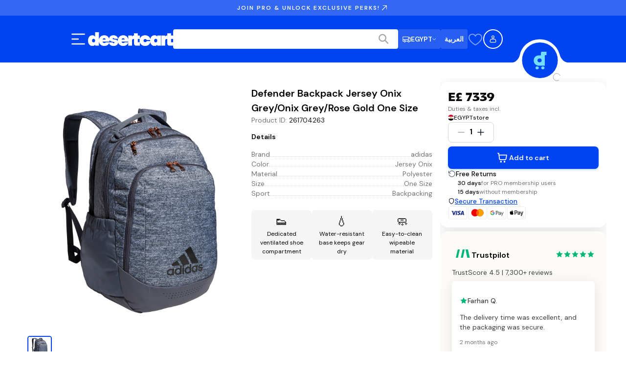

--- FILE ---
content_type: text/css; charset=UTF-8
request_url: https://www.desertcart.com.eg/_next/static/css/277ebd77138f865a.css
body_size: 15647
content:
.handoff_authHandoff__al_G0{display:flex;align-items:center;justify-content:center;min-height:100vh;background-color:#f9fafb;padding:1rem}.handoff_authHandoff__al_G0 .handoff_handoffCard__X5LHu{width:100%;max-width:28rem}.handoff_authHandoff__al_G0 .handoff_cardTitle__uPPpC{text-align:center}.handoff_authHandoff__al_G0 .handoff_cardContent__AKbsP{display:flex;flex-direction:column;gap:1.5rem}.handoff_authHandoff__al_G0 .handoff_cardContent__AKbsP:last-child{padding-bottom:24px}.handoff_authHandoff__al_G0 .handoff_proceedButton__ecPjd{width:100%;max-width:343px;margin:1rem auto!important;display:block!important;padding:12px 24px;font-size:1.125rem;text-transform:none;text-align:center}@media(min-width:992px){.handoff_authHandoff__al_G0 .handoff_proceedButton__ecPjd{padding-top:1rem}}.handoff_authHandoff__al_G0 .handoff_mobileQrSection__BDMB_{text-align:center}.handoff_authHandoff__al_G0 .handoff_mobileQrSection__BDMB_ .handoff_qrToggleButton__gACke{margin-bottom:1rem;text-transform:none}.Select_container__gPA9h{position:relative;display:flex;flex-direction:column;gap:.375rem;font-size:1rem;line-height:1.5rem;font-weight:500}.Select_label__r6D69{font-size:.875rem;line-height:1.25rem;font-weight:500;color:#404040}.Select_selectTrigger__C703f{background-color:#fff;border:1px solid #ccc;border-radius:.5rem;padding:.625rem .875rem;display:flex;justify-content:space-between;align-items:center;cursor:pointer}.Select_selectTrigger__C703f span{color:#000}.Select_selectTrigger__C703f:hover{background-color:#f0f0f0}.Select_arrow__aWJD9{display:flex;align-items:center}.Select_arrow__aWJD9 svg path{stroke:#a4a4a4}.Select_dropdown__VOjJ5{position:absolute;bottom:100%;left:0;right:0;background-color:#fff;border:1px solid #ccc;border-radius:.5rem;margin-bottom:.125rem;overflow-y:auto;z-index:300}.Select_hiddenOption__7vOQ6{visibility:hidden;position:absolute;top:100%}.Select_option__q9JBc{border-bottom:1px solid #eee;background-color:#fff;padding:.625rem .875rem;cursor:pointer;color:#000}.Select_option__q9JBc:hover{background-color:#f0f0f0}.Select_option__q9JBc:last-child{border-bottom:none}.SaveAmountSection_container__gB4Qb{padding:3rem 1.25rem 1.25rem;background-color:#f2f4f7}@media(min-width:768px){.SaveAmountSection_container__gB4Qb{padding:5rem 6rem 6rem}}@media(min-width:992px){.SaveAmountSection_container__gB4Qb{padding:8rem}}.SaveAmountSection_content__otAcR{display:flex;align-items:center;justify-content:center;flex-direction:column;gap:1.25rem}@media(min-width:992px){.SaveAmountSection_content__otAcR{flex-direction:row;gap:6rem}}.SaveAmountSection_ctaContainer__oVvvf{display:flex;flex-direction:column;gap:1.25rem}@media(min-width:992px){.SaveAmountSection_ctaContainer__oVvvf{width:43%}}.SaveAmountSection_subtitle__apLLz{text-transform:uppercase;font-size:1rem;line-height:1.5rem;font-weight:600;text-align:center;color:#cd7f18}@media(min-width:992px){.SaveAmountSection_subtitle__apLLz{text-align:left}}.SaveAmountSection_title__AvK_A{font-size:1.5rem;line-height:2rem;font-family:var(--font-homie);font-weight:600;margin:0;text-align:center}@media(min-width:768px){.SaveAmountSection_title__AvK_A{font-size:3rem;line-height:3.75rem;font-family:var(--font-homie)}}@media(min-width:992px){.SaveAmountSection_title__AvK_A{text-align:left}}.SaveAmountSection_title__AvK_A .SaveAmountSection_titleSplit__OSmN7{display:none;line-height:0}@media(min-width:576px){.SaveAmountSection_title__AvK_A .SaveAmountSection_titleSplit__OSmN7{display:block}}.SaveAmountSection_description__zdDXd{font-weight:500;font-size:1rem;line-height:1.5rem;margin:0;text-align:center;max-width:600px}@media(min-width:992px){.SaveAmountSection_description__zdDXd{text-align:left}}.SaveAmountSection_ctaButton__JSViJ{font-size:1.25rem;line-height:1.875rem;font-weight:600;max-width:21rem;display:none}@media(min-width:992px){.SaveAmountSection_ctaButton__JSViJ{display:block}}.SaveAmountSection_mobileCtaButton__zvfUr{display:none;margin:3rem auto auto;align-items:center;justify-content:center}@media(min-width:576px){.SaveAmountSection_mobileCtaButton__zvfUr{display:flex}}@media(min-width:992px){.SaveAmountSection_mobileCtaButton__zvfUr{display:none}}.SaveAmountSection_disclaimer__AcXe4{font-size:.688rem;line-height:.875rem;color:#747474}@media(min-width:768px){.SaveAmountSection_disclaimer__AcXe4{font-size:.875rem;line-height:1.25rem}}.SaveAmountSection_priceContainer__b_Ft3{width:100%}@media(min-width:992px){.SaveAmountSection_priceContainer__b_Ft3{width:50%}}.SaveAmountSection_priceHolder__K_eFI{display:flex;flex-direction:column;margin-top:1.25rem;gap:.5rem}@media(min-width:576px){.SaveAmountSection_priceHolder__K_eFI{flex-direction:row}}.SaveAmountSection_price__UPVN_{background-color:#fff;padding:3rem;display:flex;align-items:center;flex-direction:column;gap:.375rem;flex-grow:1}.SaveAmountSection_priceSubtitle__lKGoP{letter-spacing:5.7px;text-transform:uppercase;font-weight:600;font-size:17px;text-align:center}.SaveAmountSection_priceTitle__IxwCL{font-size:1.5rem;line-height:2rem;font-family:var(--font-homie);font-weight:800;margin:0;text-align:center}@media(min-width:768px){.SaveAmountSection_priceTitle__IxwCL{font-size:2.25rem;line-height:2.75rem;font-family:var(--font-homie)}}.SaveAmountSection_priceDescription__OkJ1B{font-weight:600;font-size:.625rem;line-height:.75rem;letter-spacing:3.4px;margin:0;color:rgba(0,0,0,.2)}.SaveAmountSection_priceActive__5lhvU{background-color:#007aff;color:#fff}.SaveAmountSection_priceActive__5lhvU .SaveAmountSection_priceDescription__OkJ1B,.SaveAmountSection_priceActive__5lhvU .SaveAmountSection_priceTitle__IxwCL{color:#fff}.ProSectionContainer_container__Gi36e{width:100%;display:flex;align-items:center;justify-content:center}.ProSectionContainer_content__VA785{max-width:770px;width:100%}@media(min-width:1280px){.ProSectionContainer_content__VA785{max-width:1280px}}.ProFaqSection_proSectionContainer__MBkk3{padding:5rem 1.25rem 1rem;background-color:#f2f4f7}@media(min-width:768px){.ProFaqSection_proSectionContainer__MBkk3{padding:6rem 3rem 2rem}}@media(min-width:992px){.ProFaqSection_proSectionContainer__MBkk3{padding:6rem 5rem}}.ProFaqSection_content__MUgUx{display:flex;flex-direction:column;gap:4rem}.ProFaqSection_sectionHeader__UFzlq{text-align:center}.ProFaqSection_sectionTitle__4zocz{font-size:2.25rem;line-height:2.75rem;font-family:var(--font-homie);font-weight:600;margin:0}.ProFaqSection_sectionDescription__p1YBp{margin-bottom:0}.ProFaqSection_faqIcon__vPgEC{color:#000}.ProFaqSection_faqContainer__HVBQi{max-width:768px;width:100%;margin:auto}.ProFaqSection_faqContainer__HVBQi>:not(:last-child){border-bottom:1px solid #000}.ProFaqSection_faqContainer__HVBQi .ProFaqSection_faqAccordion__GaTUl{background-color:rgba(0,0,0,0)}.ProFaqSection_faqQuestion__wZCD1{font-size:1.25rem;line-height:1.875rem;font-weight:500}.ProFaqSection_faqAnswer__ExKi8{font-size:1rem;line-height:1.5rem;font-weight:400}.ProFaqSection_ctaContainer__UGiOj{border-radius:1rem;padding:2rem;background-color:#007aff;display:flex;align-items:center;justify-content:center;flex-direction:column;gap:2rem;text-align:center}.ProFaqSection_ctaTitle__a_M3_{font-size:1.25rem;line-height:1.875rem;font-weight:600;color:#fff;margin:0}.ProFaqSection_ctaDescription__b_wAb{color:#fff}.ProFaqSection_ctaIconContainer__mmrRz .ProFaqSection_ctaIcon__zxfHh{font-size:48px;color:#fff;border-radius:9999px;border:1.5px solid #fff}.ProFaqSection_ctaIconContainer__mmrRz .ProFaqSection_ctaIcon__middle__qiSQH{font-size:56px;margin:0 -20px;z-index:100}.ProFaqSection_ctaButton__KN4Gc{background-color:#ffc83c;border-radius:.5rem;padding:.75rem 1.25rem;outline:0;border:0;cursor:pointer;font-size:1rem;line-height:1.5rem;font-weight:600}.ProBenefitsSection_container__oVNiG{padding:4rem 0;background-color:#101828;overflow:hidden}@media(min-width:768px){.ProBenefitsSection_container__oVNiG{padding:5rem 3rem 6rem}}@media(min-width:992px){.ProBenefitsSection_container__oVNiG{padding:6rem 8rem}}.ProBenefitsSection_content__GhwRv{display:flex;align-items:center;justify-content:center;gap:2.5rem;flex-direction:column}@media(min-width:768px){.ProBenefitsSection_content__GhwRv{flex-direction:row;gap:3rem}}.ProBenefitsSection_title__IRxuH{margin:0;font-size:1.5rem;line-height:2rem;font-family:var(--font-homie);font-weight:600;color:#fff;text-align:center;line-height:44px}@media(min-width:768px){.ProBenefitsSection_title__IRxuH{font-size:2.25rem;line-height:2.75rem;font-family:var(--font-homie)}}@media(min-width:992px){.ProBenefitsSection_title__IRxuH{line-height:unset;text-align:left;font-size:3.75rem;line-height:4.5rem;font-family:var(--font-homie)}}.ProBenefitsSection_benefitsHolder__E0LYL{display:grid;grid-template-columns:repeat(2,1fr);grid-template-rows:repeat(2,auto);grid-gap:1rem;gap:1rem}.BenefitCard_benefitCard__qRUel{display:flex;justify-content:center;align-items:center;flex-direction:column;padding:1.25rem 1rem;border-radius:.75rem;background-color:#fff;width:280px;height:300px}.BenefitCard_icon__jL00x{margin-bottom:1rem;width:80px;height:80px}.BenefitCard_icon__jL00x svg{width:100%;height:100%}.BenefitCard_title__kQlGI{font-size:1.25rem;line-height:1.875rem;font-weight:700;text-align:center;margin:1rem 0 0}.BenefitCard_description__fy9mx{font-size:1rem;line-height:1.5rem;margin:.125rem 0 0;text-align:center;color:#4b5563}.FormSelect_selectContainer__0l0IE{display:flex;flex-direction:column}.FormSelect_selectContainer__0l0IE label{font-size:.875rem;line-height:1.25rem;font-weight:500;color:#404040;margin-bottom:.5rem}.FormSelect_selectContainer__0l0IE .FormSelect_errorMsg__mJjS9{color:#e4163c;margin:.375rem 0 0;font-size:.875rem;line-height:1.25rem}.AnimatedContainer_animatedContainer__aX0Rp{opacity:0;transition:opacity var(--animation-duration,.25s) ease-out,transform var(--animation-duration,.25s) ease-out}.AnimatedContainer_animatedContainer__aX0Rp.AnimatedContainer_disabled__oxw32{opacity:1;transform:none;transition:none}.AnimatedContainer_animatedContainer__aX0Rp.AnimatedContainer_visible__dM05_{opacity:1}.AnimatedContainer_animatedContainer__aX0Rp.AnimatedContainer_elevated__CTuym{z-index:400;position:relative}.AnimatedContainer_fadeInUp__fFd5W{transform:translateY(1rem)}.AnimatedContainer_fadeInUp__fFd5W.AnimatedContainer_visible__dM05_{transform:translateY(0)}.AnimatedContainer_slideInLeft__xpC5N{transform:translateX(-1rem)}.AnimatedContainer_slideInLeft__xpC5N.AnimatedContainer_visible__dM05_{transform:translateX(0)}.AnimatedContainer_slideInRight__4G326{transform:translateX(1rem)}.AnimatedContainer_slideInRight__4G326.AnimatedContainer_visible__dM05_{transform:translateX(0)}@media(prefers-reduced-motion:reduce){.AnimatedContainer_animatedContainer__aX0Rp{opacity:1!important;transform:none!important;transition:none!important;animation:none!important}}.CircleCheckbox_circleCheckbox__GfUbl{-webkit-appearance:none;appearance:none;width:1.25rem;height:1.25rem;min-width:1.25rem;min-height:1.25rem;flex-shrink:0;border:1px solid #d4d4d4;border-radius:50%;position:relative;transition:background .2s,border-color .2s}.CircleCheckbox_circleCheckbox__GfUbl.CircleCheckbox_isActive__kVLdb{border-color:rgba(0,0,0,0);background-color:#0043f0}.CircleCheckbox_circleCheckbox__GfUbl.CircleCheckbox_isActive__kVLdb:after{content:"";position:absolute;top:50%;left:50%;width:.5rem;height:.5rem;background:#fff;border-radius:50%;transform:translate(-50%,-50%)}.CircleCheckbox_circleCheckbox__GfUbl.CircleCheckbox_isDisabled__GJXJG{opacity:.5;cursor:not-allowed}.CloseButton_closeIconContainer__2U_lD{display:flex;align-items:center;justify-content:center;border-radius:50%;aspect-ratio:1/1;background-color:#f5f5f5;padding:.75rem;cursor:pointer}.CloseButton_closeIconContainer__2U_lD svg path{stroke-width:2;stroke:#161616}.SelectShippingAddress_addressList__2Ps7K{display:flex;flex-direction:column;gap:1rem}.SelectShippingAddress_addressOption__EwdcR{width:100%;border-radius:1rem;padding:1.5rem;display:flex;justify-content:space-between;outline:1px solid #d4d4d4;cursor:pointer}.SelectShippingAddress_addressOption__EwdcR.SelectShippingAddress_isActive__qySWl{outline:2px solid #0043f0;outline-offset:-1px;background:#fcfbf7}.SelectShippingAddress_addressCheckboxContainer__lJgUV{width:2rem;padding-top:2px}.SelectShippingAddress_addressOptionDetails__EWYC9{flex:1 1;display:flex;flex-direction:column;justify-content:flex-start}.SelectShippingAddress_addressOptionName__220xg{font-weight:600;font-size:1rem;line-height:1.5rem;margin:0 0 .5rem;text-transform:capitalize}.SelectShippingAddress_addressOptionAddress__Y7kB5{font-size:.875rem;line-height:1.25rem;color:#747474}.SelectShippingAddress_addressOptionAddress__Y7kB5 p{margin:0}.SelectShippingAddress_addNewBox__UapOQ{width:100%;padding:1.5rem;display:flex;justify-content:center;align-items:center;height:7.5rem;background-image:url("data:image/svg+xml,%3csvg width='100%25' height='100%25' xmlns='http://www.w3.org/2000/svg'%3e%3crect width='100%25' height='100%25' fill='none' rx='16' ry='16' stroke='%23D0D5DDFF' stroke-width='2' stroke-dasharray='6%2c 8' stroke-dashoffset='41' stroke-linecap='square'/%3e%3c/svg%3e");border-radius:16px}.SelectShippingAddress_formWithBackButton__UcalA{position:relative}.SelectShippingAddress_backButtonContainer__fnUR3{position:fixed;bottom:calc(60px + .75rem + 1rem + .375rem);left:1rem;right:1rem;width:calc(100% - 2rem);z-index:10}.SelectShippingAddress_backButtonContainer__fnUR3 button{width:100%}@media(min-width:1280px){.SelectShippingAddress_backButtonContainer__fnUR3{position:static;width:100%;margin-top:.375rem}}.SelectShippingAddress_shortAddressCodeMessage__sLroI{display:flex;gap:1.25rem;padding:1.25rem;background:linear-gradient(135deg,#e3f2fd,#f3e5f5);border-radius:.75rem;margin-bottom:1.5rem;border:1px solid rgba(33,150,243,.2);box-shadow:0 2px 8px rgba(0,0,0,.05)}.SelectShippingAddress_shortAddressCodeIcon__fv4KY{font-size:24px;flex-shrink:0}.SelectShippingAddress_shortAddressCodeTitle__fNCES{font-weight:600;font-size:1rem;line-height:1.5rem;margin:0 0 .5rem;color:#161616}.SelectShippingAddress_shortAddressCodeDescription__S_dhr{font-size:.875rem;line-height:1.25rem;margin:0 0 .75rem;line-height:1.5;color:#404040}.SelectShippingAddress_shortAddressCodeLink__54mhV{font-size:.875rem;line-height:1.25rem;font-weight:600;display:inline-block;color:#0043f0;text-decoration:none;transition:color .2s ease}.SelectShippingAddress_shortAddressCodeLink__54mhV:hover{color:#0737c5;text-decoration:underline}.ShippingAddress_signIn___nApo{background:#71ddff;padding:.625rem;border-radius:.5rem;margin-top:2.5rem}.ShippingAddress_signIn___nApo p{margin:0;font-weight:400;font-size:1rem;line-height:1.5rem;text-align:center}.ShippingAddress_signIn___nApo p span{font-weight:600;cursor:pointer;color:#0043f0}.ShippingAddress_heading__0I19v{font-weight:600;font-size:1.5rem;line-height:2rem;font-family:var(--font-homie);margin-top:2.5rem;margin-bottom:1rem}.ShippingAddress_button__7Wz0x{width:100%;margin-top:2.5rem}.ShippingAddress_backButton___NjAI{width:100%;margin-top:.375rem;color:#0043f0}.ShippingAddress_loadingContainer__y6ihT{width:100%;padding:2.5rem;display:flex;align-items:center;justify-content:center}.ShippingOptions_shippingOptionsContainer__xJBCB{display:flex;flex-direction:column;gap:1rem}.ShippingOptions_sectionHeading__76J0S{font-size:1rem;line-height:1.5rem;font-weight:600;margin-top:0;margin-bottom:.5rem}.ShippingOptions_optionsBox__jVdRN{border:1px solid #d4d4d4;border-radius:.75rem;overflow:hidden}.ShippingOptions_optionRow__I0ZjS{display:flex;flex-direction:row;align-items:center;justify-content:space-between;padding:1rem;cursor:pointer}.ShippingOptions_optionRow__I0ZjS:hover{background-color:#fcfbf7}.ShippingOptions_optionDivider__fXlvY{height:1px;background-color:#d4d4d4}.ShippingOptions_optionInfo__cwSCW{display:flex;flex-direction:row;align-items:flex-start;gap:1.25rem;flex:1 1}.ShippingOptions_radioCircle__Sp7ix{width:1.25rem;height:1.25rem;border:1px solid #d4d4d4;border-radius:9999px;margin-top:.25rem}.ShippingOptions_radioCircle__Sp7ix.ShippingOptions_checked__Whcx6{border:6px solid #0043f0}.ShippingOptions_optionTextContainer__JEqKc{display:flex;flex-direction:column;gap:.25rem}.ShippingOptions_optionTitle__G9pBa{font-size:1rem;line-height:1.5rem;font-weight:500}.ShippingOptions_optionDescription__5i8AH{font-size:.75rem;line-height:1.125rem;color:#747474}.ShippingOptions_optionPrice__90OBx{font-size:1rem;line-height:1.5rem;font-weight:600;text-align:right;white-space:nowrap}.ShippingOptions_optionPrice__90OBx .ShippingOptions_strikethrough__IUUi7{font-weight:400;text-decoration:line-through;color:#747474;display:block}.DealIndicator_dealIndicatorContainer__Ft0aQ{display:flex;align-items:center;margin-top:.375rem}.DealIndicator_dealBadge__XR_tV{display:flex;align-items:center;color:#fff;background-color:#ff4c0c;border-radius:.375rem;padding:.25rem .375rem;font-size:.75rem;line-height:1.125rem;font-weight:500}.DealIndicator_dealBadge__XR_tV.DealIndicator_dealBadgeEligible__1VRrT{background-color:#088853}.DealIndicator_dealBadge__XR_tV.DealIndicator_dealBadgeIneligible__g2MyW{background-color:#ec6738}.ProModal_modal__8Nk6H{height:none;max-height:none}.ProModal_modalContainer__hd5JR{background-color:#fff;border-radius:16px;padding:32px 32px 0;position:relative;display:flex;flex-direction:column;gap:12px;width:100%;max-height:96vh;overflow:hidden auto}@media(min-width:1280px){.ProModal_modalContainer__hd5JR{max-width:480px;max-height:78vh}}.ProModal_modalHeaderStars__XiBRf{display:flex;justify-content:center}.ProModal_topHeader__U04uk{display:flex;justify-content:space-between;align-items:center}.ProModal_modalHeader__vsVve{display:flex;flex-direction:column;gap:16px}.ProModal_headerText__1WyUM{font-family:var(--font-homie);font-weight:700;letter-spacing:0;font-size:28px;line-height:34px;margin:0;color:#161616}@media(min-width:768px){.ProModal_headerText__1WyUM{font-size:40px;line-height:48px}}@media(min-width:1280px){.ProModal_headerText__1WyUM{font-size:56px;line-height:64px}}@media(min-width:1920px){.ProModal_headerText__1WyUM{font-size:64px;line-height:72px}}@media(min-width:1280px){.ProModal_headerText__1WyUM{font-family:var(--font-homie);font-weight:700;letter-spacing:0;font-size:18px;line-height:24px}}@media(min-width:1280px)and (min-width:768px){.ProModal_headerText__1WyUM{font-size:24px;line-height:30px}}@media(min-width:1280px)and (min-width:1280px){.ProModal_headerText__1WyUM{font-size:40px;line-height:48px}}@media(min-width:1280px)and (min-width:1920px){.ProModal_headerText__1WyUM{font-size:40px;line-height:48px}}.ProModal_headerText__1WyUM .ProModal_membershipTextRed__MBu08{color:#e4163c;text-decoration:line-through}.ProModal_trialText__Hjtaq{font-family:var(--font-dm-sans);font-weight:400;letter-spacing:0;font-size:12px;line-height:20px;color:#747474;margin:0}@media(min-width:768px){.ProModal_trialText__Hjtaq{font-size:14px;line-height:22px}}@media(min-width:1280px){.ProModal_trialText__Hjtaq{font-size:16px;line-height:24px}}@media(min-width:1920px){.ProModal_trialText__Hjtaq{font-size:16px;line-height:24px}}.ProModal_benefitsSection__oHCs1{display:flex;flex-direction:column;background-color:#f5f5f5;border-radius:8px;padding:24px;box-shadow:0 5px 24px rgba(0,67,240,.16)}.ProModal_benefitsHeading__ulR22 h3{font-family:var(--font-dm-sans);font-weight:400;letter-spacing:0;font-size:14px;line-height:24px;font-weight:600;margin:0 0 16px;color:#161616}@media(min-width:768px){.ProModal_benefitsHeading__ulR22 h3{font-size:16px;line-height:26px}}@media(min-width:1280px){.ProModal_benefitsHeading__ulR22 h3{font-size:18px;line-height:28px}}@media(min-width:1920px){.ProModal_benefitsHeading__ulR22 h3{font-size:18px;line-height:28px}}.ProModal_benefitsList__kTkXy{display:flex;flex-direction:column;gap:16px;list-style:none;padding:0;margin:0}.ProModal_benefitItem__U3qqp{display:flex;align-items:center;gap:16px}.ProModal_benefitText__Iag3Z{font-family:var(--font-dm-sans);font-weight:400;letter-spacing:0;font-size:14px;line-height:24px;color:#404040;flex:1 1}@media(min-width:768px){.ProModal_benefitText__Iag3Z{font-size:16px;line-height:26px}}@media(min-width:1280px){.ProModal_benefitText__Iag3Z{font-size:18px;line-height:28px}}@media(min-width:1920px){.ProModal_benefitText__Iag3Z{font-size:18px;line-height:28px}}.ProModal_termsSection__Oz9tL{margin-top:12px;padding-top:12px;border-top:1px solid #e4e4e4}.ProModal_checkIcon__Ku8_d{background-color:#e4163c;border-radius:9999px;display:flex;align-items:center;justify-content:center}.ProModal_checkIcon__Ku8_d:after{content:"";width:8px;height:4px;border-left:2px solid #fff;border-bottom:2px solid #fff;transform:rotate(-45deg) translateY(-1px)}.ProModal_showMoreButton__y5kos{background:none;border:none;color:#e4163c;font-size:14px;cursor:pointer;padding:0;margin-left:4px}.ProModal_proEligibilityMessage__d5TIL{display:flex;align-items:center;gap:8px;font-size:12px;color:#747474;padding:8px;background-color:#f5f5f5;border-radius:4px}.ProModal_infoIcon__UFNwc{width:16px;height:16px;border-radius:50%;background-color:#e4163c;display:flex;align-items:center;justify-content:center;color:#fff;font-size:10px;font-weight:700}.ProModal_infoIcon__UFNwc:after{content:"i"}.ProModal_termsContainer__d10h_{display:flex;gap:12px;cursor:pointer}.ProModal_checkbox__TafMh{width:20px;height:20px;border:2px solid #d4d4d4;border-radius:2px;position:relative}.ProModal_checkbox__TafMh.ProModal_checked__OJ1jh{border-color:#e4163c;background-color:#e4163c}.ProModal_checkbox__TafMh.ProModal_checked__OJ1jh:after{content:"";position:absolute;width:10px;height:6px;border-left:2px solid #fff;border-bottom:2px solid #fff;transform:rotate(-45deg);top:5px;left:4px}.ProModal_termsText__lQgSe{font-family:var(--font-dm-sans);font-weight:400;letter-spacing:0;font-size:10px;line-height:16px;color:#747474;margin:0;line-height:1.5}@media(min-width:768px){.ProModal_termsText__lQgSe{font-size:10px;line-height:16px}}@media(min-width:1280px){.ProModal_termsText__lQgSe{font-size:10px;line-height:16px}}@media(min-width:1920px){.ProModal_termsText__lQgSe{font-size:10px;line-height:16px}}.ProModal_termsText__lQgSe .ProModal_termsLink__6ZVvi{color:#0043f0;text-decoration:none;font-weight:500}.ProModal_termsText__lQgSe .ProModal_termsLink__6ZVvi:hover{text-decoration:underline}.ProModal_actionButtons___kg5n{display:flex;flex-direction:column;position:-webkit-sticky;position:sticky;bottom:0;background-color:#fff;padding:12px 0;border-top:1px solid #e4e4e4}.ProModal_actionButtons___kg5n .ProModal_continueButton__LxTgY{width:100%;border:none;border-radius:8px;padding:16px;cursor:pointer;transition:background-color .2s ease;font-family:var(--font-dm-sans);font-weight:400;letter-spacing:0;font-size:14px;line-height:24px;font-weight:600}@media(min-width:768px){.ProModal_actionButtons___kg5n .ProModal_continueButton__LxTgY{font-size:16px;line-height:26px}}@media(min-width:1280px){.ProModal_actionButtons___kg5n .ProModal_continueButton__LxTgY{font-size:18px;line-height:28px}}@media(min-width:1920px){.ProModal_actionButtons___kg5n .ProModal_continueButton__LxTgY{font-size:18px;line-height:28px}}.ProModal_actionButtons___kg5n .ProModal_continueButton__LxTgY:hover{background-color:#262626}.ProModal_actionButtons___kg5n .ProModal_continueButton__LxTgY:disabled{background-color:#d4d4d4;cursor:not-allowed}.ProModal_actionButtons___kg5n .ProModal_cancelButton__Coy6b{width:100%;background:none;border:none;color:#a4a4a4;cursor:pointer;transition:color .2s ease;font-family:var(--font-dm-sans);font-weight:400;letter-spacing:0;font-size:12px;line-height:20px}@media(min-width:768px){.ProModal_actionButtons___kg5n .ProModal_cancelButton__Coy6b{font-size:14px;line-height:22px}}@media(min-width:1280px){.ProModal_actionButtons___kg5n .ProModal_cancelButton__Coy6b{font-size:16px;line-height:24px}}@media(min-width:1920px){.ProModal_actionButtons___kg5n .ProModal_cancelButton__Coy6b{font-size:16px;line-height:24px}}.ProModal_actionButtons___kg5n .ProModal_cancelButton__Coy6b:hover{color:#262626}@media(min-width:1280px){.ProModal_modalHeader__vsVve .ProModal_headerText__1WyUM{font-size:24px;line-height:30px}.ProModal_modalHeader__vsVve .ProModal_trialText__Hjtaq{font-size:14px;line-height:22px}.ProModal_actionButtons___kg5n .ProModal_continueButton__LxTgY,.ProModal_benefitsSection__oHCs1 .ProModal_benefitText__Iag3Z,.ProModal_benefitsSection__oHCs1 .ProModal_benefitsHeading__ulR22 h3{font-size:16px;line-height:26px}.ProModal_actionButtons___kg5n .ProModal_cancelButton__Coy6b{font-size:14px;line-height:22px}}.ShippingSavings_shippingNotification__ZEA6R{display:flex;flex-direction:column;gap:.75rem;background-color:#0043f0;color:#fff;border-radius:.75rem;padding:1.25rem}.ShippingSavings_notificationHeader__VP_et{display:flex;align-items:center;gap:.75rem}.ShippingSavings_lightningIcon__HYOtj{min-width:1.25rem;color:#71ddff}.ShippingSavings_unlockText__kK4dh{font-size:1rem;line-height:1.5rem;font-weight:600;margin:0}.ShippingSavings_proBadge__zPoYC{display:flex;align-items:center;justify-content:center;background-color:#2f69ff;color:#fff;font-size:.75rem;line-height:1.125rem;font-weight:600;padding:.25rem .75rem;border-radius:.5rem}.ShippingSavings_savingsText__HhfLr{font-size:.875rem;line-height:1.25rem;font-weight:400;color:#fff;margin:0}.ShippingSavings_savingsText__HhfLr strong{font-weight:600}.ActionButtons_actions__0fLNm{display:flex;flex-direction:column;gap:.75rem;margin-top:2rem}.ActionButtons_actions__0fLNm .ActionButtons_backButton___aHnY,.ActionButtons_actions__0fLNm .ActionButtons_continueButton__8HUmU{width:100%}.ShippingDetails_shippingDetailsContainer__aqAiO{display:grid;grid-gap:1rem;gap:1rem}.ShippingDetails_sectionTitle__jJm7_{font-size:1.5rem;line-height:2rem;font-family:var(--font-homie);font-weight:600;margin:2.5rem 0 0}.ShippingDetails_detailsCard__O_Ze4{display:flex;flex-direction:column;gap:1rem;padding:1.25rem;border:1px solid #d4d4d4;border-radius:.75rem}.ShippingDetails_detailRow__i0V_b{display:grid;grid-template-columns:1fr 4fr 1fr;grid-gap:.5rem;gap:.5rem;align-items:flex-start}.ShippingDetails_detailLabel__hqC66{font-size:.875rem;line-height:1.25rem;font-weight:500;min-width:60px}.ShippingDetails_detailValue__0FNkY{font-size:.875rem;line-height:1.25rem;font-weight:400;color:#747474}.ShippingDetails_detailValueAddress__CzWAw{text-transform:capitalize}.ShippingDetails_changeButton__VEUNr{font-size:.875rem;line-height:1.25rem;font-weight:500;color:#0043f0;background:none;border:none;padding:0;cursor:pointer;white-space:nowrap;justify-self:end}.ShippingMethod_shippingMethodContainer__ZIrNm{display:flex;flex-direction:column;gap:1rem}.ShippingMethod_sectionTitle___OfCY{font-size:1.5rem;line-height:2rem;font-family:var(--font-homie);font-weight:600}.AddNewCard_contentContainer__Yvt4E{background-color:#fff;border-radius:.75rem;padding:2.5rem 2.5rem 0;position:relative;display:flex;flex-direction:column;gap:1.5rem;width:100%;max-height:80vh;overflow-y:auto}@media(min-width:768px){.AddNewCard_contentContainer__Yvt4E{max-width:480px}}.AddNewCard_headingContainer__Q2qzw{display:flex;justify-content:space-between;align-items:center}.AddNewCard_headingTitle__izXfT{font-size:1.5rem;line-height:2rem;font-family:var(--font-homie);font-weight:600;margin:0}.AddNewCard_checkoutForm__dsZTk{display:flex;justify-content:space-between;align-items:center}.AddNewCard_row__scN06{display:flex;justify-content:space-between;gap:1rem}.AddNewCard_field__Zs1q4{display:flex;flex-direction:column;gap:.375rem;width:100%;font-size:.875rem;line-height:1.25rem;font-weight:500;color:#404040}.AddNewCard_frame__2Mnd5{border:1px solid #d4d4d4;border-radius:.5rem;height:2.75rem;transition:border-color .2s ease;padding:.5rem .625rem}.AddNewCard_frame__2Mnd5:focus-within{border-color:#747474}.AddNewCard_frame__2Mnd5::placeholder{color:#a4a4a4}.AddNewCard_checkboxRow__UJvuW{display:flex;justify-content:space-between}.AddNewCard_infoText__GbYTI{font-size:1rem;line-height:1.5rem;font-weight:400;color:#747474;margin:0 0 1.5rem}.AddNewCard_loadingContainer__QqEX0{display:flex;flex-direction:column;align-items:center;gap:.75rem;padding:2.5rem 0}.AddNewCard_error__hs_SG{font-size:.875rem;line-height:1.25rem;font-weight:500;color:#e4163c;margin:0;text-align:center}.AddNewCard_actionButtons__VaLe9{display:flex;flex-direction:column;gap:1.5rem;position:-webkit-sticky;position:sticky;bottom:0;background-color:#fff;padding:.5rem 2.5rem 2.5rem;margin-left:-2.5rem;margin-right:-2.5rem}.AddNewCard_actionButtons__VaLe9 .AddNewCard_cancelButton__LQz3x,.AddNewCard_actionButtons__VaLe9 .AddNewCard_continueButton__S2sXx{width:100%;font-weight:500}.AddNewCard_actionButtons__VaLe9 .AddNewCard_cancelButton__LQz3x{padding:0!important}.AssistantPaymentOptions_paymentOptionsContainer__Y_3zt{display:flex;flex-direction:column;gap:12px}.AssistantPaymentOptions_sectionTitle__Qn4tI{font-size:14px;font-weight:600;font-family:var(--font-homie);color:#161616;margin-bottom:8px}.AssistantPaymentOptions_paymentOption__ZLczD{display:flex;align-items:center;gap:12px;padding:16px;border:1px solid #d4d4d4;border-radius:8px;cursor:pointer;transition:all .2s ease;background:#fff}.AssistantPaymentOptions_paymentOption__ZLczD:hover{border-color:#404040;box-shadow:0 2px 4px rgba(0,0,0,.08)}.AssistantPaymentOptions_paymentOption__ZLczD.AssistantPaymentOptions_selected__sUSGv{border-color:#0043f0;background:rgba(0,67,240,.05)}.AssistantPaymentOptions_paymentOption__ZLczD.AssistantPaymentOptions_disabled__rt_Lo{opacity:.6;cursor:not-allowed}.AssistantPaymentOptions_paymentOption__ZLczD.AssistantPaymentOptions_disabled__rt_Lo:hover{border-color:#d4d4d4;box-shadow:none}.AssistantPaymentOptions_optionContent__H6bk2{flex:1 1;display:flex;flex-direction:column;gap:4px}.AssistantPaymentOptions_optionMain__KCxRd{display:flex;align-items:center;justify-content:space-between}.AssistantPaymentOptions_optionTitle__f_CN4{font-size:14px;font-weight:600;color:#161616;display:flex;align-items:center;gap:8px}.AssistantPaymentOptions_optionTitle__f_CN4 svg{flex-shrink:0}.AssistantPaymentOptions_optionDescription__jRa_1{font-size:13px;color:#262626;line-height:1.4}.AssistantPaymentOptions_optionExpiry__seiRO{font-size:13px;color:#404040}.AssistantPaymentOptions_cvvInput__ozQxi{width:80px;padding:8px 12px;border:1px solid #525252;border-radius:4px;font-size:14px;text-align:center;letter-spacing:2px}.AssistantPaymentOptions_cvvInput__ozQxi:focus{outline:none;border-color:#0043f0;box-shadow:0 0 0 3px rgba(0,67,240,.1)}.AssistantPaymentOptions_cvvInput__ozQxi::placeholder{letter-spacing:normal;color:#404040}.AssistantPaymentOptions_divider__n3x_w{height:1px;background:#d4d4d4;margin:8px 0}.AssistantPaymentOptions_noPaymentOptions__atgk8{padding:24px;text-align:center;color:#404040}.AssistantPaymentOptions_noPaymentOptions__atgk8 p{margin:0}@media(max-width:768px){.AssistantPaymentOptions_paymentOption__ZLczD{padding:12px}.AssistantPaymentOptions_cvvInput__ozQxi{width:70px;padding:8px;font-size:13px}}.PaymentOptions_paymentOptionsContainer__tXDsn{display:flex;flex-direction:column;gap:1rem}.PaymentOptions_viewAllCardsToggle__ug8Pd{font-size:.875rem;line-height:1.25rem;font-weight:500;padding:.75rem 1.5rem;background-color:rgba(0,0,0,0);border:none;cursor:pointer;text-align:left;color:#0043f0;display:flex;align-items:center;gap:.25rem}.PaymentOptions_viewAllCardsToggle__ug8Pd:hover{color:#2f69ff}.PaymentOptions_sectionHeading__OKHwR{font-size:1.5rem;line-height:2rem;font-family:var(--font-homie);font-weight:600;margin:2.5rem 0 0}.PaymentOptions_optionsBox__msS_i{border:1px solid #d4d4d4;border-radius:.75rem;overflow:hidden}.PaymentOptions_optionRow__K6UY7{display:flex;flex-direction:row;align-items:center;justify-content:space-between;padding:1.5rem;cursor:pointer;gap:.75rem}.PaymentOptions_optionRow__K6UY7:hover{background-color:#fcfbf7}.PaymentOptions_optionDivider__OnUZ_{height:1px;background-color:#d4d4d4}.PaymentOptions_optionInfo__Ir1XV{display:flex;flex-direction:row;align-items:flex-start;gap:.75rem;flex:1 1}.PaymentOptions_checkboxContainer__nJm3q{margin-top:.25rem}.PaymentOptions_optionTextContainer__mtT0s{display:flex;flex-direction:column;gap:.25rem}.PaymentOptions_optionTitle__kqQcn{font-size:1rem;line-height:1.5rem;font-weight:500}.PaymentOptions_optionTitle__kqQcn svg{display:block;margin:.125rem 0}.PaymentOptions_optionDescription__DhUMs{display:flex;flex-direction:row;align-items:center;gap:.25rem;font-size:.875rem;line-height:1.25rem;color:#747474}.PaymentOptions_optionDisabled__LzuE4{cursor:not-allowed;opacity:.7}.PaymentOptions_optionDisabled__LzuE4:hover{background-color:rgba(0,0,0,0)}.PaymentOptions_cvvInput__pZ50D{width:4rem;padding:.75rem;border:1px solid #d4d4d4;border-radius:.5rem}.PaymentOptions_cvvInput__pZ50D:focus{outline:none;border-color:#0043f0}.PaymentOptions_loadingContainer__WGzsh{display:flex;justify-content:center;align-items:center;padding:1.5rem}.PaymentOptions_optionDisabledText__wmVlV{font-size:.875rem;line-height:1.25rem;color:#e4163c;margin-top:.25rem}.ActionButtons_actions__tCFx6{display:flex;flex-direction:column;gap:.75rem;margin-top:2.5rem}.ActionButtons_actions__tCFx6 .ActionButtons_backButton__uy45J,.ActionButtons_actions__tCFx6 .ActionButtons_continueButton__nP8Sp{width:100%}.PaymentMethod_shippingMethodContainer__owpIt{display:flex;flex-direction:column;gap:1rem}.ReviewPaymentMethod_paymentMethodContainer__rBCLR{display:grid;grid-gap:1rem;gap:1rem}.ReviewPaymentMethod_sectionTitle__qbGbR{font-size:1.5rem;line-height:2rem;font-family:var(--font-homie);font-weight:600;margin:0}.ReviewPaymentMethod_detailsCard__b1vOV{display:flex;flex-direction:column;gap:.5rem;padding:1.25rem;border:1px solid #d4d4d4;border-radius:.75rem}.ReviewPaymentMethod_detailRow__Iq62o{display:grid;grid-template-columns:1fr 4fr 1fr;align-items:center;grid-gap:.75rem;gap:.75rem}.ReviewPaymentMethod_detailLabel__7KhMF{font-size:.875rem;line-height:1.25rem;font-weight:500}.ReviewPaymentMethod_detailValue__Ori_A,.ReviewPaymentMethod_tabbyDetailValue__fB_6z{font-size:.875rem;line-height:1.25rem;font-weight:400;color:#747474}.ReviewPaymentMethod_tabbyDetailValue__fB_6z{display:flex;align-items:center;gap:.375rem}.ReviewPaymentMethod_changeButton__ZFPbX{font-size:.875rem;line-height:1.25rem;font-weight:500;color:#0043f0;background:none;border:none;padding:0;cursor:pointer;white-space:nowrap;justify-self:end}.ReviewOrderDiscount_discountContainer__cozHj{display:flex;flex-direction:column;gap:1rem}.ReviewOrderDiscount_sectionTitle__Lcoed{font-size:1.5rem;line-height:2rem;font-family:var(--font-homie);font-weight:600;margin:0}.OrderSummarySection_orderSummaryContainer__cytuV{display:flex;flex-direction:column;gap:1.25rem;width:100%}.OrderSummarySection_secureMessageContainer__9rMLe{display:flex;align-items:center;gap:.75rem;background-color:#f5f5f5;padding:1.5rem;border-radius:1rem}.OrderSummarySection_lockIcon__PwOnQ{width:1.5rem;height:1.5rem;color:#747474;flex-shrink:0;align-self:flex-start}.OrderSummarySection_secureMessage__6erOc{font-size:1rem;line-height:1.5rem;color:#747474}.OrderSummarySection_cashbackMessageContainer__FlkNj{display:flex;align-items:center;gap:.75rem;background:linear-gradient(135deg,rgba(59,130,246,.1),rgba(147,51,234,.1));padding:1.5rem;border-radius:1rem;border:1px solid rgba(59,130,246,.2)}.OrderSummarySection_cashbackMessage__dVNEb{font-size:1rem;line-height:1.5rem;font-weight:600;color:#0043f0;line-height:1.5}.OrderSummarySection_summaryContent__hN98S{display:flex;flex-direction:column;gap:1.25rem}.OrderSummarySection_summaryRow__cSKUQ{display:flex;width:100%;align-items:flex-end;gap:.375rem}.OrderSummarySection_summaryLabel__JcYir{font-size:1.25rem;line-height:1.875rem;font-weight:400;color:#747474;white-space:nowrap;line-height:1}.OrderSummarySection_dashedLine__ogoLo{flex:1 1;height:1px;background-image:linear-gradient(90deg,#d4d4d4 50%,transparent 0);background-size:12px 1px;background-repeat:repeat-x;margin:0 .375rem;align-self:flex-end}.OrderSummarySection_summaryValue__wDJnS{font-size:1.125rem;line-height:1.75rem;font-weight:600;white-space:nowrap}.OrderSummarySection_discountValue__xbMxJ{color:#088853}.OrderSummarySection_disclaimer__7OSvc{font-size:.875rem;line-height:1.25rem;color:#747474;margin-top:1.25rem}.RecentSearches_sectionHeader__T7KTw{display:flex;align-items:center;justify-content:space-between;margin-bottom:16px}.RecentSearches_sectionTitle__nrZr4{font-family:var(--font-dm-sans);font-weight:600;letter-spacing:2px;font-size:14px;line-height:20px;color:#262626;margin:0;text-transform:uppercase}@media(min-width:768px){.RecentSearches_sectionTitle__nrZr4{font-size:14px;line-height:20px}}@media(min-width:1280px){.RecentSearches_sectionTitle__nrZr4{font-size:14px;line-height:20px}}@media(min-width:1920px){.RecentSearches_sectionTitle__nrZr4{font-size:14px;line-height:20px}}.RecentSearches_clearAllButton__h2F0t{background:none;border:none;font-family:var(--font-dm-sans);font-weight:400;letter-spacing:0;font-size:12px;line-height:20px;color:#262626;cursor:pointer;padding:0;transition:all .2s ease;white-space:nowrap;height:-webkit-fit-content;height:-moz-fit-content;height:fit-content;align-self:center}@media(min-width:768px){.RecentSearches_clearAllButton__h2F0t{font-size:14px;line-height:22px}}@media(min-width:1280px){.RecentSearches_clearAllButton__h2F0t{font-size:16px;line-height:24px}}@media(min-width:1920px){.RecentSearches_clearAllButton__h2F0t{font-size:16px;line-height:24px}}.RecentSearches_clearAllButton__h2F0t:hover{color:#0043f0}.RecentSearches_recentSearchesGrid__F4ruA{display:flex;gap:8px;overflow-x:auto;padding-bottom:8px;scroll-behavior:smooth;scrollbar-width:none;-ms-overflow-style:none}.RecentSearches_recentSearchesGrid__F4ruA::-webkit-scrollbar{display:none}@media(min-width:768px){.RecentSearches_recentSearchesGrid__F4ruA{scrollbar-width:auto;-ms-overflow-style:auto}.RecentSearches_recentSearchesGrid__F4ruA::-webkit-scrollbar{display:block;height:4px}.RecentSearches_recentSearchesGrid__F4ruA::-webkit-scrollbar-track{background:rgba(0,0,0,0)}.RecentSearches_recentSearchesGrid__F4ruA::-webkit-scrollbar-thumb{background:#a4a4a4;border-radius:4px}}.RecentSearches_recentSearchPill__PLpT0{flex-shrink:0}.ContinueButton_continueButtonContainer__2YVrp{width:100%;flex:1 1;display:flex;min-height:64px;opacity:0;transition:opacity .15s ease-out}.ContinueButton_continueButtonContainer__2YVrp.ContinueButton_entering___RUnt,.ContinueButton_continueButtonContainer__2YVrp.ContinueButton_exiting__h1pyq{opacity:0}.ContinueButton_continueButtonContainer__2YVrp.ContinueButton_open__FM_NT{opacity:1}.ContinueButton_continueButtonContainer__2YVrp.ContinueButton_exiting__h1pyq{transition:opacity .15s ease-in}.ContinueButton_continueButton__61M2L{width:100%;flex:1 1;background:rgba(0,0,0,0);color:#f5f5f5;border:none;padding:24px;font-weight:600;cursor:pointer;transition:opacity .2s ease;display:flex;align-items:center;justify-content:center;text-transform:uppercase;margin:0}.PopularSearches_sectionTitle__bb0vq{font-family:var(--font-dm-sans);font-weight:600;letter-spacing:2px;font-size:14px;line-height:20px;color:#262626;margin:0 0 16px;text-transform:uppercase}@media(min-width:768px){.PopularSearches_sectionTitle__bb0vq{font-size:14px;line-height:20px}}@media(min-width:1280px){.PopularSearches_sectionTitle__bb0vq{font-size:14px;line-height:20px}}@media(min-width:1920px){.PopularSearches_sectionTitle__bb0vq{font-size:14px;line-height:20px}}.PopularSearches_popularSearchesGrid__0H4e1{display:flex;gap:8px;overflow-x:auto;padding-bottom:8px;scroll-behavior:smooth;scrollbar-width:none;-ms-overflow-style:none}.PopularSearches_popularSearchesGrid__0H4e1::-webkit-scrollbar{display:none}@media(min-width:768px){.PopularSearches_popularSearchesGrid__0H4e1{scrollbar-width:auto;-ms-overflow-style:auto}.PopularSearches_popularSearchesGrid__0H4e1::-webkit-scrollbar{display:block;height:4px}.PopularSearches_popularSearchesGrid__0H4e1::-webkit-scrollbar-track{background:rgba(0,0,0,0)}.PopularSearches_popularSearchesGrid__0H4e1::-webkit-scrollbar-thumb{background:#a4a4a4;border-radius:4px}}.PopularSearches_categoryPill__H1A05{flex-shrink:0}.SearchSuggestions_sectionTitle__VEVUm{font-family:var(--font-dm-sans);font-weight:600;letter-spacing:2px;font-size:14px;line-height:20px;color:#262626;margin:0 0 20px;text-transform:uppercase}@media(min-width:768px){.SearchSuggestions_sectionTitle__VEVUm{font-size:14px;line-height:20px}}@media(min-width:1280px){.SearchSuggestions_sectionTitle__VEVUm{font-size:14px;line-height:20px}}@media(min-width:1920px){.SearchSuggestions_sectionTitle__VEVUm{font-size:14px;line-height:20px}}.SearchSuggestions_suggestionsGrid__fuzh8{display:grid;grid-template-columns:repeat(2,1fr);grid-gap:16px 24px;gap:16px 24px;grid-row-gap:12px;row-gap:12px}@media(min-width:768px){.SearchSuggestions_suggestionsGrid__fuzh8{grid-template-columns:repeat(3,1fr)}}.SearchSuggestions_suggestionChip__PNY1R{font-family:var(--font-dm-sans);font-weight:400;letter-spacing:0;font-size:14px;line-height:24px;color:#161616;cursor:pointer;transition:all .2s ease;text-align:start;padding:0;background:none;border:none;overflow:hidden;text-overflow:ellipsis;white-space:nowrap}@media(min-width:768px){.SearchSuggestions_suggestionChip__PNY1R{font-size:16px;line-height:26px}}@media(min-width:1280px){.SearchSuggestions_suggestionChip__PNY1R{font-size:18px;line-height:28px}}@media(min-width:1920px){.SearchSuggestions_suggestionChip__PNY1R{font-size:18px;line-height:28px}}.SearchSuggestions_suggestionChipSelected__1trJ1,.SearchSuggestions_suggestionChip__PNY1R:hover{opacity:.7}.SearchSuggestions_highlightedMatch__2sR3L{font-weight:600;font-family:var(--font-dm-sans)}.SearchSuggestions_skeletonChip__7_MVZ{height:26px;background:linear-gradient(90deg,#f0f0f0 25%,#e0e0e0 50%,#f0f0f0 75%);background-size:200% 100%;animation:SearchSuggestions_skeleton-loading__ZQmTa 1.5s infinite;border-radius:4px;margin-bottom:4px}@keyframes SearchSuggestions_skeleton-loading__ZQmTa{0%{background-position:200% 0}to{background-position:-200% 0}}.SearchSuggestions_loadingOverlay__WYmd9{position:relative;opacity:.6}.SearchSuggestions_showMoreButton__lXurX{font-family:var(--font-dm-sans);font-weight:400;letter-spacing:0;font-size:12px;line-height:18px;font-weight:600;color:#262626;cursor:pointer;transition:all .2s ease;text-align:center;padding:12px 0;background:none;border:none;margin-top:12px}@media(min-width:768px){.SearchSuggestions_showMoreButton__lXurX{font-size:12px;line-height:18px}}@media(min-width:1280px){.SearchSuggestions_showMoreButton__lXurX{font-size:12px;line-height:18px}}@media(min-width:1920px){.SearchSuggestions_showMoreButton__lXurX{font-size:12px;line-height:18px}}.FullScreenSearch_fullScreenOverlay__kMK4m{position:fixed;inset:12.75rem 0 0 0;z-index:400}@media(min-width:768px){.FullScreenSearch_fullScreenOverlay__kMK4m{top:9.75rem}}@media(min-width:1280px){.FullScreenSearch_fullScreenOverlay__kMK4m{top:8rem}}.FullScreenSearch_backdrop__wgLU5{position:fixed;inset:12.75rem 0 0 0;z-index:700;opacity:0;transition:opacity .15s ease-out,background-color .15s ease-out,-webkit-backdrop-filter .15s ease-out;transition:opacity .15s ease-out,backdrop-filter .15s ease-out,background-color .15s ease-out;transition:opacity .15s ease-out,backdrop-filter .15s ease-out,background-color .15s ease-out,-webkit-backdrop-filter .15s ease-out;background-color:rgba(0,0,0,.6);-webkit-backdrop-filter:blur(50px);backdrop-filter:blur(50px)}@media(min-width:768px){.FullScreenSearch_backdrop__wgLU5{top:9.75rem}}@media(min-width:1280px){.FullScreenSearch_backdrop__wgLU5{top:8rem}}.FullScreenSearch_backdrop__wgLU5.FullScreenSearch_entering__vpELL,.FullScreenSearch_backdrop__wgLU5.FullScreenSearch_open__5893R{opacity:1}.FullScreenSearch_backdrop__wgLU5.FullScreenSearch_exiting__o36uE{opacity:0;-webkit-backdrop-filter:blur(0);backdrop-filter:blur(0);transition:opacity .15s ease-in,-webkit-backdrop-filter .15s ease-in;transition:opacity .15s ease-in,backdrop-filter .15s ease-in;transition:opacity .15s ease-in,backdrop-filter .15s ease-in,-webkit-backdrop-filter .15s ease-in}.FullScreenSearch_backdrop__wgLU5.FullScreenSearch_lightOnHover__CjH1N{background-color:rgba(0,0,0,.3);-webkit-backdrop-filter:blur(30px);backdrop-filter:blur(30px)}.FullScreenSearch_contentArea__EH5_n{position:absolute;inset:0;display:flex;flex-direction:column;overflow:hidden;z-index:800}.FullScreenSearch_contentContainer__9Kd43{display:flex;flex-direction:column;gap:32px;margin:0 auto;padding:32px 12px}@media(min-width:1280px){.FullScreenSearch_contentContainer__9Kd43{padding:56px 7.5rem}}.FullScreenSearch_sectionHeader__XBc0Q{display:flex;align-items:center;justify-content:space-between;margin-bottom:16px}.FullScreenSearch_sectionTitle__f9RDg{font-family:var(--font-dm-sans);font-weight:600;letter-spacing:2px;font-size:14px;line-height:20px;color:#262626;margin:0;text-transform:uppercase}@media(min-width:768px){.FullScreenSearch_sectionTitle__f9RDg{font-size:14px;line-height:20px}}@media(min-width:1280px){.FullScreenSearch_sectionTitle__f9RDg{font-size:14px;line-height:20px}}@media(min-width:1920px){.FullScreenSearch_sectionTitle__f9RDg{font-size:14px;line-height:20px}}.FullScreenSearch_mainContent__tgcO6{flex-shrink:0;overflow-y:auto;background:#fff;transform:translateY(-100%);transition:transform .3s cubic-bezier(.25,.46,.45,.94);will-change:transform}.FullScreenSearch_mainContent__tgcO6.FullScreenSearch_entering__vpELL{transform:translateY(-100%)}.FullScreenSearch_mainContent__tgcO6.FullScreenSearch_open__5893R{transform:translateY(0)}.FullScreenSearch_mainContent__tgcO6.FullScreenSearch_exiting__o36uE{transform:translateY(-100%);transition:transform .2s ease-in}.FullScreenSearch_emptyState__BwlRk{text-align:center;padding:32px;color:#747474;font-size:.875rem;line-height:1.25rem}.NavBarWrapper_navbarWrapperContainer__KFzUx{position:relative;width:100%;z-index:500}.NavBarWrapper_navbarFixed__sCXFz{position:fixed;top:0;left:0;right:0;width:100%;z-index:calc(500 + 10);transition:all .15s ease-out}.NavBarWrapper_navbarNormal___L2yX{position:relative;width:100%;z-index:calc(500 + 10);transition:all .15s ease-out}.NavBarWrapper_navbarSticky__JKYZk{position:-webkit-sticky;position:sticky;top:0;width:100%;z-index:calc(500 + 10)}.NavBarWrapper_navbarSpacer__Yqif8{height:12.75rem}@media(min-width:768px){.NavBarWrapper_navbarSpacer__Yqif8{height:9.75rem}}@media(min-width:1280px){.NavBarWrapper_navbarSpacer__Yqif8{height:8rem}}.SaleBanner_saleBanner__4uZzY{background-color:rgba(0,67,240,.8);-webkit-backdrop-filter:blur(25px);backdrop-filter:blur(25px);position:static;width:100%;height:32px;display:flex;align-items:center;justify-content:center;z-index:calc(500 + 100);transition:background-color .1s ease}.SaleBanner_saleBanner__4uZzY:hover{background-color:rgba(0,67,240,.9)}.SaleBanner_saleBannerLink__gFHbf{display:flex;align-items:center;justify-content:center;height:100%;width:100%}.SaleBanner_saleBannerLink__gFHbf,.SaleBanner_saleBannerLink__gFHbf:hover{text-decoration:none;color:inherit}.SaleBanner_saleBannerContent__bgvCH{display:flex;align-items:center;justify-content:center;gap:4px;padding:0 8px}.SaleBanner_saleBannerText__pgO33{font-family:var(--font-dm-sans);font-weight:600;letter-spacing:2px;font-size:12px;line-height:18px;text-transform:uppercase;letter-spacing:.125rem;color:#fff;white-space:nowrap}@media(min-width:768px){.SaleBanner_saleBannerText__pgO33{font-size:12px;line-height:18px}}@media(min-width:1280px){.SaleBanner_saleBannerText__pgO33{font-size:12px;line-height:18px}}@media(min-width:1920px){.SaleBanner_saleBannerText__pgO33{font-size:12px;line-height:18px}}.SaleBanner_saleBannerHighlight__BKlkG{color:#71ddff;font-size:.6875rem}.SaleBanner_saleBannerIconWrapper__n_qmA{display:flex;align-items:center;justify-content:center;flex-shrink:0}[dir=rtl] .SaleBanner_saleBannerIconWrapper__n_qmA{transform:scaleX(-1)}.SaleBanner_saleBannerIcon__hzOuI{flex-shrink:0;width:18px;height:18px}.Spacer_spacer__MnsMm{display:block}@media(min-width:992px){.Spacer_spacer__MnsMm{display:none}}.SortingMobileView_sortByContainer__laeP2{padding:1rem 1.5rem 1.5rem}.SortingMobileView_sortByContainer__laeP2 h3{font-size:1.25rem;line-height:1.875rem;font-weight:600;margin:0 0 1rem}.SortingMobileView_sortByList__j4Hpo{list-style:none;padding:0;margin:0}.SortingMobileView_sortByListItem__gDDPB a{font-size:1rem;line-height:1.5rem;font-weight:500;color:#000;padding-top:.625rem;padding-bottom:.625rem;display:flex;justify-content:space-between}.SortingMobileView_radioButton___G8am{width:20px;height:20px;border-radius:50%;border:1px solid #d4d4d4;display:inline-block;position:relative}.SortingMobileView_isSelected__Nz3d6{background:#0043f0}.SortingMobileView_isSelected__Nz3d6:after{content:"";position:absolute;width:8px;height:8px;border-radius:50%;background-color:#fff;top:50%;left:50%;transform:translate(-50%,-50%)}.SearchResultsWrapper_background__az39d{display:flex;column-gap:24px;flex-wrap:wrap;padding-bottom:8px}@media(min-width:768px){.SearchResultsWrapper_background__az39d{flex-wrap:nowrap}}.SearchResultsWrapper_searchLoaderContainer__ym7fh{min-height:calc(100vh - 80px);padding-top:24px}.SearchResultsWrapper_errorHolder__XHW1c{min-height:500px;display:flex;align-items:center;justify-content:center}.SearchResultsWrapper_errorText__FUTaR{color:#e4163c}.SearchResultsWrapper_sortFilterMobile__GARte{width:100%;padding-top:8px;padding-bottom:16px}@media(min-width:768px){.SearchResultsWrapper_sortFilterMobile__GARte{display:none}}.SearchResultsWrapper_closeIconContainer__j46Bg{position:absolute;top:1.75rem;right:20px}.SearchResultsWrapper_numberOfFilters__qzR3G{font-size:.875rem;line-height:1.25rem;font-weight:500;color:#fff;background:#0043f0;border-radius:4px;padding:0 8px}.SearchResultsWrapper_sortingButton__w92Kf{font-weight:400}.SearchResultsWrapper_sortingButton__w92Kf span{font-weight:600;white-space:nowrap;overflow:hidden;text-overflow:ellipsis;max-width:60%}.SearchResultsWrapper_buttons__CrkZW{display:flex;gap:8px;align-items:flex-start;margin:0 auto;padding:0 12px;width:100%}.SearchResultsWrapper_buttons__CrkZW>button{flex:1 1}.SearchResultsWrapper_buttons__CrkZW>button svg{height:20px;width:20px}.SearchResultsWrapper_loadMoreContainer__x7ZSc{text-align:center;margin-top:8px}.SearchResultsWrapper_loadMoreContainer__x7ZSc svg{width:40px;height:40px}.SearchResultsWrapper_loadMoreContainer__x7ZSc svg circle{stroke:#0043f0}.SearchResultsWrapper_searchResults__c1tlS{width:100%;margin-top:32px}.SearchResultsWrapper_searchResults__c1tlS .SearchResultsWrapper_categoryBreadcrumbs__FciFr{margin-bottom:24px}.SearchResultsWrapper_searchResults__c1tlS .SearchResultsWrapper_paginationWrapper__gY83D{margin-top:20px}@media(min-width:1280px){.SearchResultsWrapper_searchResults__c1tlS{margin-top:auto}}.SearchResultsWrapper_searchResults__c1tlS .SearchResultsWrapper_faqSection__4GuiA{margin-top:48px;margin-bottom:40px}.SearchResultsWrapper_searchResults__c1tlS .SearchResultsWrapper_faqSection__4GuiA .SearchResultsWrapper_categoryFaq__PRMFe{max-width:50rem;margin:0 auto}@media(min-width:1280px){.SearchResultsWrapper_searchResults__c1tlS .SearchResultsWrapper_faqSection__4GuiA{margin-top:56px;margin-bottom:48px}}.TabbyOnsiteMessaging_container__aZGBx{width:100%}.TabbyOnsiteMessaging_container__aZGBx div,.TabbyOnsiteMessaging_container__aZGBx p,.TabbyOnsiteMessaging_container__aZGBx span{color:#525252!important;font-family:var(--font-dm-sans);font-weight:400;letter-spacing:0;font-size:12px;line-height:18px}@media(min-width:768px){.TabbyOnsiteMessaging_container__aZGBx div,.TabbyOnsiteMessaging_container__aZGBx p,.TabbyOnsiteMessaging_container__aZGBx span{font-size:12px;line-height:18px}}@media(min-width:1280px){.TabbyOnsiteMessaging_container__aZGBx div,.TabbyOnsiteMessaging_container__aZGBx p,.TabbyOnsiteMessaging_container__aZGBx span{font-size:12px;line-height:18px}}@media(min-width:1920px){.TabbyOnsiteMessaging_container__aZGBx div,.TabbyOnsiteMessaging_container__aZGBx p,.TabbyOnsiteMessaging_container__aZGBx span{font-size:12px;line-height:18px}}.InstallmentText_container__FoMgZ path{fill:#747474}.OutOfStockCard_outOfStockCard__POa45{display:flex;flex-direction:column;padding:.75rem 1rem;border-top-left-radius:1rem;border-top-right-radius:1rem;box-shadow:0 4px 24px 0 rgba(0,0,0,.1);row-gap:.5rem;-webkit-user-select:none;user-select:none}@media(min-width:992px){.OutOfStockCard_outOfStockCard__POa45{border-radius:1rem;row-gap:1rem;padding:1rem}}.OutOfStockCard_placeholder__dJ5sD{display:flex;column-gap:.5rem;font-size:1rem;line-height:1.5rem}.OutOfStockCard_placeholder__dJ5sD .OutOfStockCard_outOfStock__MpJ6O{color:#747474}.OutOfStockCard_compactHeader__txwKX{display:flex;align-items:center;gap:.375rem;font-size:.875rem;line-height:1.25rem;font-weight:600;color:#404040}.OutOfStockCard_compactIcon__SpacM{width:20px;height:20px;color:#747474}.OutOfStockCard_actionHint__VlNox{color:#ff4c0c}.OrderInfoSkeletonStyles_skeletonContainer__Arh0I{width:100%;height:0}@media(min-width:992px){.OrderInfoSkeletonStyles_skeletonContainer__Arh0I{height:25rem}}.SearchListings_container__6Cr2H{display:block;width:100%;padding:16px 0;animation:SearchListings_fadeIn__5qWKl .3s ease-out}@media(max-width:991px){.SearchListings_container__6Cr2H{display:none}}.SearchListings_containerMobile___abnQ{margin-left:-1rem;margin-right:-1rem;width:calc(100% + 2rem);padding:12px 0 0}@media(min-width:992px){.SearchListings_containerMobile___abnQ{display:none}}@keyframes SearchListings_fadeIn__5qWKl{0%{opacity:0}to{opacity:1}}.SearchListings_header__bzWki{display:flex;align-items:center;gap:8px;padding:0 16px;margin-bottom:12px}.SearchListings_headerIcon__X5crM{color:#262626}.SearchListings_headerTitle__M9Okk{font-size:14px;font-weight:600;color:#161616}.SearchListings_resultsRow__I7M6H{display:flex;flex-direction:row;flex-wrap:nowrap;gap:4px;overflow-x:auto;overflow-y:hidden;-webkit-overflow-scrolling:touch;padding:0 16px 4px;scrollbar-width:none;-ms-overflow-style:none}.SearchListings_resultsRow__I7M6H::-webkit-scrollbar{display:none}.SearchListings_productCard___pX7y{flex:0 0 130px;width:130px;padding:4px;cursor:pointer;text-decoration:none}@media(min-width:768px){.SearchListings_productCard___pX7y{flex:0 0 150px;width:150px}}.SearchListings_imageWrapper__5LEHf{width:100%;aspect-ratio:1;background:#f5f5f5;border-radius:4px;overflow:hidden;margin-bottom:8px;display:flex;align-items:center;justify-content:center;padding:8px}.SearchListings_productImage__cEA8M{width:100%;height:100%;object-fit:contain;mix-blend-mode:multiply}.SearchListings_productInfo__Pn8hm{display:flex;flex-direction:column;gap:2px}.SearchListings_priceRow__JKeVG{display:flex;align-items:baseline;gap:4px;flex-wrap:wrap}.SearchListings_productPrice__jpGEg{font-size:13px;font-weight:700;color:#161616}.SearchListings_discount__yEMvU{font-size:10px;font-weight:600;color:#009752}.SearchListings_listPrice__jA3BL{font-size:10px;color:#404040;text-decoration:line-through}.SearchListings_brandName__ChhvF{font-size:10px;font-weight:600;color:#262626;white-space:nowrap;overflow:hidden;text-overflow:ellipsis}.SearchListings_productTitle__f479f{font-size:10px;color:#404040;margin:0;line-height:1.35;display:-webkit-box;-webkit-line-clamp:2;-webkit-box-orient:vertical;overflow:hidden}.SearchListings_rating__DRdd6{display:flex;align-items:center;gap:2px;font-size:10px;color:#404040}.SearchListings_rating__DRdd6 svg{color:#de7921;flex-shrink:0}.SearchListings_seeMoreCard__cjwbL{flex:0 0 130px;width:130px;padding:4px;cursor:pointer;text-decoration:none}@media(min-width:768px){.SearchListings_seeMoreCard__cjwbL{flex:0 0 150px;width:150px}}.SearchListings_seeMoreImageArea__0IFCN{width:100%;aspect-ratio:1;background:#f5f5f5;border-radius:4px;margin-bottom:8px;display:flex;flex-direction:column;align-items:center;justify-content:center;gap:4px}.SearchListings_seeMoreImageArea__0IFCN svg{color:#404040}.SearchListings_seeMoreText__4Phnl{font-size:13px;font-weight:700;color:#161616;line-height:1.2}.SearchListings_seeMoreLink__PS5j5{font-size:10px;color:#0043f0}.SearchListings_skeletonRow__ePo1Q{display:flex;flex-direction:row;flex-wrap:nowrap;gap:4px;overflow-x:auto;-webkit-overflow-scrolling:touch;padding:0 16px 4px;scrollbar-width:none;-ms-overflow-style:none}.SearchListings_skeletonRow__ePo1Q::-webkit-scrollbar{display:none}.SearchListings_skeletonCard__qcCC9{flex:0 0 130px;width:130px}@media(min-width:768px){.SearchListings_skeletonCard__qcCC9{flex:0 0 150px;width:150px}}.SearchListings_skeletonImage__HUy6F{width:100%;aspect-ratio:1;border-radius:4px;background:#f5f5f5;margin-bottom:8px;animation:SearchListings_shimmer__s_VuK 1.5s ease-in-out infinite}.SearchListings_skeletonInfo__gx2xX{display:flex;flex-direction:column;gap:4px}.SearchListings_skeletonPrice__fO6PR{width:60%;height:13px;border-radius:2px;background:#f5f5f5;animation:SearchListings_shimmer__s_VuK 1.5s ease-in-out infinite;animation-delay:.1s}.SearchListings_skeletonBrand__ODw1r{width:45%;height:10px;border-radius:2px;background:#f5f5f5;animation:SearchListings_shimmer__s_VuK 1.5s ease-in-out infinite;animation-delay:.2s}.SearchListings_skeletonTitle__HriyV{width:90%;height:27px;border-radius:2px;background:#f5f5f5;animation:SearchListings_shimmer__s_VuK 1.5s ease-in-out infinite;animation-delay:.3s}@keyframes SearchListings_shimmer__s_VuK{0%,to{opacity:1}50%{opacity:.5}}.ProductEmojis_grid___6xTx{display:flex;justify-content:left;gap:.5rem}.ProductEmojis_card__6_HZT{width:100%;display:flex;text-align:center;align-items:center;flex-direction:column;justify-content:center;gap:.25rem;border-radius:.5rem;background-color:#f5f5f5;padding:.5rem .75rem}.ProductEmojis_card__6_HZT .ProductEmojis_icon__dUK6m{font-size:1.5rem;line-height:2rem;font-family:var(--font-homie)}.ProductEmojis_card__6_HZT .ProductEmojis_description__yiTBN{font-size:.75rem;line-height:1.125rem}.ProductDetails_details__9JxuF h3{font-size:.875rem;line-height:1.25rem;font-weight:600}.ProductDetails_details__9JxuF ul{padding:0;display:flex;flex-direction:column;gap:.5rem;margin-bottom:.5rem}.ProductDetails_details__9JxuF ul li{display:flex;gap:.5rem;align-items:baseline}.ProductDetails_details__9JxuF ul li span{font-size:.875rem;line-height:1.25rem;color:#747474}.ProductDetails_details__9JxuF ul li .ProductDetails_separator__poIsx{flex-grow:1;border-bottom:1px dotted #d4d4d4}@media(min-width:992px){.ProductDetails_details__9JxuF{margin-bottom:1rem}}.ProductDetails_seeMore___kRrK{font-size:1rem;line-height:1.5rem;color:#0043f0;font-weight:700;background:none;cursor:pointer;border:none;padding:0}.ProductRatings_ratings__axIef{font-size:1rem;line-height:1.5rem;gap:1rem;align-items:center;flex-wrap:wrap;display:flex}.ProductRatings_ratings__axIef .ProductRatings_stars__JIEzY{display:flex;gap:.25rem;font-size:.875rem;line-height:1.25rem}.ProductRatings_ratings__axIef .ProductRatings_stars__JIEzY svg{align-self:center}.ProductRatings_ratings__axIef .ProductRatings_stars__JIEzY .ProductRatings_rating__q_HvC{color:#161616}.ProductRatings_ratings__axIef .ProductRatings_stars__JIEzY .ProductRatings_reviews__MihZq{color:#0043f0;-webkit-margin-start:.125rem;margin-inline-start:.125rem}@media(min-width:768px){.ProductRatings_ratings__axIef .ProductRatings_stars__JIEzY .ProductRatings_reviews__MihZq{-webkit-margin-start:.5rem;margin-inline-start:.5rem}}.ProductRatings_ratings__axIef .ProductRatings_boughtBy__nN_i1{font-size:.875rem;line-height:1.25rem;color:#747474;white-space:nowrap}.ProductRatings_ratings__axIef .ProductRatings_badge__R8WFS{font-size:.75rem;line-height:1.125rem;gap:.125rem;display:flex;align-items:center;white-space:nowrap}.ProductRatings_ratings__axIef .ProductRatings_badge__R8WFS.ProductRatings_best_seller__f5Wl9,.ProductRatings_ratings__axIef .ProductRatings_badge__R8WFS.ProductRatings_sustainability_features__ZMHaT{color:#088853}.ProductRatings_ratings__axIef .ProductRatings_badge__R8WFS.ProductRatings_hot_deal___5DU7{color:#e4163c}.ProductRatings_ratings__axIef .ProductRatings_badge__R8WFS.ProductRatings_default__sUm1g,.ProductRatings_ratings__axIef .ProductRatings_badge__R8WFS.ProductRatings_overall_pick__gEYHg{color:#0043f0}.ProductGallery_productGallery__uqi1m{position:relative;max-width:458px;margin:0 auto}.ProductGallery_thumbnailGallery__5wJWV{display:flex;justify-content:flex-start;flex-wrap:wrap;gap:1rem}.ProductGallery_thumbnailGallery__5wJWV .ProductGallery_thumbnail__UjHgM{cursor:pointer;width:3.125rem;height:3.125rem;border-radius:.3125rem;border:.125rem solid rgba(0,0,0,0);transition:transform .2s;object-fit:contain}.ProductGallery_thumbnailGallery__5wJWV .ProductGallery_selected__IjCDe{border-color:#0043f0}.ProductGallery_mainImageWrapper__iz175{position:relative;width:100%;max-width:458px;display:flex;align-items:center;justify-content:center;height:320px}@media(min-width:992px){.ProductGallery_mainImageWrapper__iz175{height:512px}}.ProductGallery_mainImageWrapper__iz175 img{object-fit:contain;max-height:320px!important}@media(min-width:992px){.ProductGallery_mainImageWrapper__iz175 img{max-height:480px!important}}.ProductGallery_blurOverlay__fJPWR{position:absolute;top:0;left:0;width:100%;height:100%;background-size:cover;background-position:50%;filter:blur(20px);opacity:1;transition:opacity .3s ease}.ProductGallery_blurOverlay__fJPWR.ProductGallery_hidden__fMzpl{opacity:0}.ProductDetailsSkeleton_product__8A3e0{display:flex;gap:1.25rem}.ProductDetailsSkeleton_product__8A3e0 .ProductDetailsSkeleton_gallery__eM9AZ{display:flex;flex-direction:column}.ProductDetailsSkeleton_product__8A3e0 .ProductDetailsSkeleton_gallery__eM9AZ .ProductDetailsSkeleton_image__GRdZm{width:28.625rem;height:28.625rem}.ProductDetailsSkeleton_product__8A3e0 .ProductDetailsSkeleton_gallery__eM9AZ .ProductDetailsSkeleton_dots__XgQ0j{display:none}.ProductDetailsSkeleton_product__8A3e0 .ProductDetailsSkeleton_gallery__eM9AZ .ProductDetailsSkeleton_thumbnails__Z9ee9{display:flex;flex-wrap:wrap;gap:.5rem;margin-top:.5rem}.ProductDetailsSkeleton_product__8A3e0 .ProductDetailsSkeleton_gallery__eM9AZ .ProductDetailsSkeleton_thumbnails__Z9ee9 .ProductDetailsSkeleton_thumbnail__Jq4LE{width:4rem;height:4rem}.ProductDetailsSkeleton_product__8A3e0 .ProductDetailsSkeleton_details__xe5n7{flex:1 1;display:flex;height:28.625rem;flex-direction:column;gap:2rem}.ProductDetailsSkeleton_product__8A3e0 .ProductDetailsSkeleton_details__xe5n7 .ProductDetailsSkeleton_block__cwdeH{display:flex;flex-direction:column;gap:.75rem}.ProductDetailsSkeleton_product__8A3e0 .ProductDetailsSkeleton_details__xe5n7 .ProductDetailsSkeleton_block__cwdeH .ProductDetailsSkeleton_title__2yPpD:first-child{width:100%}.ProductDetailsSkeleton_product__8A3e0 .ProductDetailsSkeleton_details__xe5n7 .ProductDetailsSkeleton_block__cwdeH .ProductDetailsSkeleton_title__2yPpD:nth-child(2){width:25.375rem}.ProductDetailsSkeleton_product__8A3e0 .ProductDetailsSkeleton_details__xe5n7 .ProductDetailsSkeleton_block__cwdeH .ProductDetailsSkeleton_title__2yPpD:nth-child(3){width:10rem}.ProductDetailsSkeleton_product__8A3e0 .ProductDetailsSkeleton_details__xe5n7 .ProductDetailsSkeleton_block__cwdeH .ProductDetailsSkeleton_rating__ifMl1{width:100%}.ProductDetailsSkeleton_product__8A3e0 .ProductDetailsSkeleton_details__xe5n7 .ProductDetailsSkeleton_block__cwdeH .ProductDetailsSkeleton_variation__r2xWq:first-child{width:5rem}.ProductDetailsSkeleton_product__8A3e0 .ProductDetailsSkeleton_details__xe5n7 .ProductDetailsSkeleton_block__cwdeH .ProductDetailsSkeleton_variation__r2xWq:nth-child(2){width:100%}.ProductDetailsSkeleton_product__8A3e0 .ProductDetailsSkeleton_details__xe5n7 .ProductDetailsSkeleton_block__cwdeH .ProductDetailsSkeleton_variation__r2xWq:nth-child(3){width:12.3125rem}.ProductDetailsSkeleton_product__8A3e0 .ProductDetailsSkeleton_details__xe5n7 .ProductDetailsSkeleton_overview__ChQRY{display:flex;flex-direction:column;gap:1rem}.ProductDetailsSkeleton_product__8A3e0 .ProductDetailsSkeleton_details__xe5n7 .ProductDetailsSkeleton_overview__ChQRY .ProductDetailsSkeleton_values__wWikh{display:flex;justify-content:space-between}.ProductDetailsSkeleton_product__8A3e0 .ProductDetailsSkeleton_details__xe5n7 .ProductDetailsSkeleton_overview__ChQRY .ProductDetailsSkeleton_values__wWikh:first-child .ProductDetailsSkeleton_key__xIPPs{width:5rem}.ProductDetailsSkeleton_product__8A3e0 .ProductDetailsSkeleton_details__xe5n7 .ProductDetailsSkeleton_overview__ChQRY .ProductDetailsSkeleton_values__wWikh:first-child .ProductDetailsSkeleton_value__f7ZRF{width:0}.ProductDetailsSkeleton_product__8A3e0 .ProductDetailsSkeleton_details__xe5n7 .ProductDetailsSkeleton_overview__ChQRY .ProductDetailsSkeleton_values__wWikh:nth-child(2) .ProductDetailsSkeleton_key__xIPPs{width:10.5rem}.ProductDetailsSkeleton_product__8A3e0 .ProductDetailsSkeleton_details__xe5n7 .ProductDetailsSkeleton_overview__ChQRY .ProductDetailsSkeleton_values__wWikh:nth-child(2) .ProductDetailsSkeleton_value__f7ZRF{width:5.875rem}.ProductDetailsSkeleton_product__8A3e0 .ProductDetailsSkeleton_details__xe5n7 .ProductDetailsSkeleton_overview__ChQRY .ProductDetailsSkeleton_values__wWikh:nth-child(3) .ProductDetailsSkeleton_key__xIPPs{width:12.3125rem}.ProductDetailsSkeleton_product__8A3e0 .ProductDetailsSkeleton_details__xe5n7 .ProductDetailsSkeleton_overview__ChQRY .ProductDetailsSkeleton_values__wWikh:nth-child(3) .ProductDetailsSkeleton_value__f7ZRF{width:8.125rem}.ProductDetailsSkeleton_product__8A3e0 .ProductDetailsSkeleton_details__xe5n7 .ProductDetailsSkeleton_overview__ChQRY .ProductDetailsSkeleton_values__wWikh:nth-child(4) .ProductDetailsSkeleton_key__xIPPs{width:10.5rem}.ProductDetailsSkeleton_product__8A3e0 .ProductDetailsSkeleton_details__xe5n7 .ProductDetailsSkeleton_overview__ChQRY .ProductDetailsSkeleton_values__wWikh:nth-child(4) .ProductDetailsSkeleton_value__f7ZRF{width:5.875rem}.ProductDetailsSkeleton_product__8A3e0 .ProductDetailsSkeleton_details__xe5n7 .ProductDetailsSkeleton_overview__ChQRY .ProductDetailsSkeleton_values__wWikh:nth-child(5) .ProductDetailsSkeleton_key__xIPPs{width:12.3125rem}.ProductDetailsSkeleton_product__8A3e0 .ProductDetailsSkeleton_details__xe5n7 .ProductDetailsSkeleton_overview__ChQRY .ProductDetailsSkeleton_values__wWikh:nth-child(5) .ProductDetailsSkeleton_value__f7ZRF{width:8.125rem}.ProductDetailsSkeleton_product__8A3e0 .ProductDetailsSkeleton_details__xe5n7 .ProductDetailsSkeleton_overview__ChQRY .ProductDetailsSkeleton_values__wWikh:nth-child(6) .ProductDetailsSkeleton_key__xIPPs{width:10.5rem}.ProductDetailsSkeleton_product__8A3e0 .ProductDetailsSkeleton_details__xe5n7 .ProductDetailsSkeleton_overview__ChQRY .ProductDetailsSkeleton_values__wWikh:nth-child(6) .ProductDetailsSkeleton_value__f7ZRF{width:5.875rem}@media(max-width:1400px){.ProductDetailsSkeleton_product__8A3e0{flex-direction:column}}@media(max-width:768px){.ProductDetailsSkeleton_product__8A3e0 .ProductDetailsSkeleton_gallery__eM9AZ .ProductDetailsSkeleton_image__GRdZm{width:100%;align-self:center}.ProductDetailsSkeleton_product__8A3e0 .ProductDetailsSkeleton_gallery__eM9AZ .ProductDetailsSkeleton_dots__XgQ0j{display:flex;display:none}.ProductDetailsSkeleton_product__8A3e0 .ProductDetailsSkeleton_gallery__eM9AZ .ProductDetailsSkeleton_thumbnails__Z9ee9{display:none}.ProductDetailsSkeleton_product__8A3e0 .ProductDetailsSkeleton_details__xe5n7 .ProductDetailsSkeleton_block__cwdeH .ProductDetailsSkeleton_ratings__ezdUd,.ProductDetailsSkeleton_product__8A3e0 .ProductDetailsSkeleton_details__xe5n7 .ProductDetailsSkeleton_block__cwdeH .ProductDetailsSkeleton_title__2yPpD,.ProductDetailsSkeleton_product__8A3e0 .ProductDetailsSkeleton_details__xe5n7 .ProductDetailsSkeleton_block__cwdeH .ProductDetailsSkeleton_variations__pYBWX{height:.75rem}}.ProductBasicInfo_info__PUUXu{display:flex;gap:1rem}.ProductBasicInfo_info__PUUXu span{font-size:14px;line-height:20px;color:#747474;gap:.25rem}.ProductBasicInfo_info__PUUXu span .ProductBasicInfo_condition__NBKjC,.ProductBasicInfo_info__PUUXu span .ProductBasicInfo_productId__buBcd{color:#161616}.VariationsButtons_buttons__6SEDf{display:flex;flex-wrap:wrap;gap:.5rem}.VariationsButtons_buttons__6SEDf .VariationsButtons_button__1PqOp{display:flex;cursor:pointer;min-height:2.25rem;align-items:center;gap:.5rem;border-radius:.375rem;background-color:#fff;border:.125rem solid #e4e4e4;padding:.5rem .75rem}.VariationsButtons_buttons__6SEDf .VariationsButtons_selected__wrI0h{border-color:#0043f0}.VariationsButtons_buttons__6SEDf .VariationsButtons_unavailable__yYvh_{border-color:#e4e4e4;background-color:#f5f5f5}.VariationsButtons_buttons__6SEDf .VariationsButtons_skeleton__bkFA0{width:6.25rem;height:2.5rem}.VariationsButtons_buttons__6SEDf .VariationsButtons_seeMore__DIy85{font-size:1rem;line-height:1.5rem;color:#0043f0;font-weight:700;background:none;cursor:pointer;border:none;padding:0}.ProductVariations_variations__W6FSO,.ProductVariations_variations__W6FSO .ProductVariations_variation__ASh3V{display:flex;flex-direction:column;gap:.5rem}.ProductVariations_variations__W6FSO .ProductVariations_variation__ASh3V h3{font-size:.875rem;line-height:1.25rem;margin:unset}.ProductVariations_attributeContainer__DfeTV{display:flex;flex-direction:column}.ProductVariations_attributeContainer__DfeTV .ProductVariations_disclaimerContainer__8jBHp{display:flex;gap:4px}.ProductVariations_attributeContainer__DfeTV .ProductVariations_disclaimerContainer__8jBHp svg{width:1rem;height:1rem}.ProductVariations_attributeContainer__DfeTV .ProductVariations_disclaimerContainer__8jBHp .ProductVariations_sizeDisclaimer__02Seh{font-family:var(--font-dm-sans);font-weight:400;letter-spacing:0;font-size:12px;line-height:18px;margin:0}@media(min-width:768px){.ProductVariations_attributeContainer__DfeTV .ProductVariations_disclaimerContainer__8jBHp .ProductVariations_sizeDisclaimer__02Seh{font-size:12px;line-height:18px}}@media(min-width:1280px){.ProductVariations_attributeContainer__DfeTV .ProductVariations_disclaimerContainer__8jBHp .ProductVariations_sizeDisclaimer__02Seh{font-size:12px;line-height:18px}}@media(min-width:1920px){.ProductVariations_attributeContainer__DfeTV .ProductVariations_disclaimerContainer__8jBHp .ProductVariations_sizeDisclaimer__02Seh{font-size:12px;line-height:18px}}@media(min-width:1280px){.ProductVariations_attributeContainer__DfeTV{flex-direction:row;gap:8px}}.ProductVariations_seeMore__oLv1V{font-size:1rem;line-height:1.5rem;color:#0043f0;font-weight:700;background:none;cursor:pointer;border:none;padding:0}.VariationsDropdown_dropdown__Wzubp{position:relative}.VariationsDropdown_dropdown__Wzubp .VariationsDropdown_button__d9XIq{font-size:1rem;line-height:1.5rem;width:100%;display:flex;cursor:pointer;align-items:center;color:#161616;justify-content:space-between;padding:.625rem;border-radius:.5rem;background-color:#fff;border:1px solid #d4d4d4}.VariationsDropdown_dropdown__Wzubp .VariationsDropdown_button__d9XIq .VariationsDropdown_variation__MH4q_{display:flex;align-items:center;gap:.5rem}.VariationsDropdown_dropdown__Wzubp .VariationsDropdown_button__d9XIq .VariationsDropdown_icon__vXkDL{width:1.25rem;height:1.25rem;transition:transform .3s ease-in-out}.VariationsDropdown_dropdown__Wzubp .VariationsDropdown_button__d9XIq .VariationsDropdown_icon__vXkDL path{stroke:#a4a4a4}.VariationsDropdown_dropdown__Wzubp.VariationsDropdown_isOpen__nVNAL .VariationsDropdown_icon__vXkDL{transform:rotate(180deg)}.VariationsDropdown_dropdown__Wzubp .VariationsDropdown_menu__sHsoY{padding:0;width:100%;z-index:300;margin-top:5px;overflow-y:auto;position:absolute;max-height:10rem;border-radius:.5rem;background-color:#fff;box-shadow:0 4px 6px rgba(0,0,0,.1);border:1px solid #d4d4d4}.VariationsDropdown_dropdown__Wzubp .VariationsDropdown_option__f_IHa{display:flex;cursor:pointer;font-size:1rem;align-items:center;gap:.5rem;color:#161616;padding:.75rem 1rem}.VariationsDropdown_dropdown__Wzubp .VariationsDropdown_option__f_IHa.VariationsDropdown_disabled__BKtNp{cursor:not-allowed;color:#a4a4a4}.VariationsDropdown_dropdown__Wzubp .VariationsDropdown_option__f_IHa .VariationsDropdown_image__d3Rkf{width:1.5rem;height:1.5rem;border-radius:.375rem}.VariationsDropdown_skeleton__XA7i0{width:100%;height:2.75rem;border-radius:.5rem;background-color:#e4e4e4}.ProductDetailsCard_productDetails__Jjurk{display:flex;gap:1.5rem}.ProductDetailsCard_productDetails__Jjurk .ProductDetailsCard_productInfo__IHMS0{flex:1 1;display:flex;flex-direction:column;gap:.5rem}.ProductDetailsCard_productDetails__Jjurk .ProductDetailsCard_productInfo__IHMS0 .ProductDetailsCard_basicDetails__86a_v{display:flex;flex-direction:column;gap:.5rem}.ProductDetailsCard_productDetails__Jjurk .ProductDetailsCard_productInfo__IHMS0 .ProductDetailsCard_basicDetails__86a_v h1{font-size:1.25rem;line-height:1.875rem;font-weight:600;margin:unset}.ProductDetailsCard_upgradeCard__r7vUl{display:block}@media(min-width:992px){.ProductDetailsCard_upgradeCard__r7vUl{display:none}}.ProductDetailsCard_tabletBanner__v27cj{display:block;max-width:456px;margin-top:1rem}@media(min-width:992px){.ProductDetailsCard_tabletBanner__v27cj{display:none}}@media screen and (max-width:768px){.ProductDetailsCard_productDetails__Jjurk{flex-direction:column}.ProductDetailsCard_tabletBanner__v27cj{display:none}}.ProductDetailsCard_deals__LnK_T{display:block}@media(min-width:992px){.ProductDetailsCard_deals__LnK_T{display:none}}.ProductDetailsCard_securePayment__gaQn9{display:block}@media(min-width:992px){.ProductDetailsCard_securePayment__gaQn9{display:none}}.ProductDetailsCard_stockLeft__Igjz3{font-size:.75rem;line-height:1.125rem;font-weight:600;color:#ec6738;margin:0}.SizeChartModal_modalContent__8H4He{background-color:#fff;border-radius:.75rem;padding:1.5rem;max-width:37.5rem;max-height:37.5rem;margin:0 auto;overflow:auto;height:auto}@media(min-width:992px){.SizeChartModal_modalContent__8H4He{max-width:40rem}}.SizeChartModal_modalTitle__Ntp8k{font-size:1.5rem;line-height:2rem;font-family:var(--font-homie);font-weight:600;color:#161616;text-align:left;margin-bottom:.75rem}.SizeChartModal_chartTitle__kAJKI{font-size:1rem;line-height:1.5rem;font-weight:600;color:#161616;text-align:left;margin-bottom:.5rem}.SizeChartModal_tableWrapper__9bzqa{overflow-x:auto;margin:.75rem 0}.SizeChartModal_sizeChartTable__0veHd{width:100%;border-collapse:collapse;text-align:center;border-spacing:0}.SizeChartModal_sizeChartTable__0veHd th{background-color:#fcfbf7;font-size:.875rem;line-height:1.25rem;font-weight:500;padding:.5rem;color:#747474;text-align:center}.SizeChartModal_sizeChartTable__0veHd td{font-size:.875rem;line-height:1.25rem;padding:.5rem;min-width:6rem;text-align:center;color:#161616}.SizeChartModal_sizeChartTable__0veHd tr:nth-child(2n){background-color:#fcfbf7}.SizeChartModal_sizeChartTable__0veHd tr:hover{background-color:#f5f5f5}.SizeChartModal_closeButton__vOKv_{background-color:#0043f0;color:#fff;border:none;padding:.5rem;border-radius:.5rem;cursor:pointer;width:100%;text-align:center;margin-top:.75rem;font-size:1rem;line-height:1.5rem}.SizeChartModal_closeButton__vOKv_:hover{background-color:#0043f0}.ProductSizeChart_sizeChartContainer__N4mIP{padding:0}.ProductOfferBanner_productOfferBanner__xZKTy{width:100%;margin-bottom:16px}.ProductOfferBanner_bannerLink__pJ7o7{display:block;text-decoration:none}.ProductOfferBanner_bannerLink__pJ7o7:hover{opacity:.95}.ProductOfferBanner_bannerImage__Gq_3u{width:100%;height:auto;display:block;aspect-ratio:9/3;object-fit:cover;border-radius:12px}.AssistantSearchFilters_mobileFilterButton__lCDUs{display:flex;align-items:center;gap:8px;padding:12px 16px;background:#fff;border:1px solid #d4d4d4;border-radius:8px;font-family:var(--font-dm-sans);font-size:16px;font-weight:600;color:#161616;cursor:pointer;transition:all .2s ease;margin-bottom:16px}.AssistantSearchFilters_mobileFilterButton__lCDUs:hover{background:#f5f5f5;border-color:#0043f0}.AssistantSearchFilters_mobileFilterButton__lCDUs .AssistantSearchFilters_filterCount__2S9yb{display:flex;align-items:center;justify-content:center;min-width:20px;height:20px;padding:0 4px;background:#0043f0;color:#fff;border-radius:9999px;font-size:12px;font-weight:600}@media(min-width:768px){.AssistantSearchFilters_mobileFilterButton__lCDUs{display:none}}.AssistantSearchFilters_mobileFilterContainer__FbS5H{padding:24px;max-height:80vh;overflow-y:auto;-webkit-overflow-scrolling:touch}.AssistantSearchFilters_bottomSheetContent__QV4HN{padding:0}.AssistantSearchFilters_closeIconContainer__ba1Vp{position:absolute;top:16px;right:16px;z-index:1}.AssistantSearchFilters_container___AJIf{background:#fff;border-radius:16px;padding:24px;box-shadow:0 2px 8px rgba(0,0,0,.05)}@media(min-width:768px){.AssistantSearchFilters_container___AJIf{width:280px;position:-webkit-sticky;position:sticky;top:24px;max-height:calc(100vh - 48px);overflow-y:auto}.AssistantSearchFilters_container___AJIf::-webkit-scrollbar{width:6px}.AssistantSearchFilters_container___AJIf::-webkit-scrollbar-track{background:#f5f5f5;border-radius:9999px}.AssistantSearchFilters_container___AJIf::-webkit-scrollbar-thumb{background:#a4a4a4;border-radius:9999px}.AssistantSearchFilters_container___AJIf::-webkit-scrollbar-thumb:hover{background:#525252}}@media(max-width:768px){.AssistantSearchFilters_container___AJIf{display:none}}.AssistantSearchFilters_quickFilters__rCGVG{display:flex;gap:8px;margin-bottom:20px;overflow-x:auto;-webkit-overflow-scrolling:touch}.AssistantSearchFilters_quickFilters__rCGVG::-webkit-scrollbar{display:none}.AssistantSearchFilters_quickFilter__g_jPJ{flex-shrink:0;padding:8px 16px;background:#fff;border:1px solid #d4d4d4;border-radius:9999px;font-size:14px;color:#404040;cursor:pointer;transition:all .2s ease;white-space:nowrap}.AssistantSearchFilters_quickFilter__g_jPJ:hover{background:#f5f5f5;border-color:#a4a4a4}.AssistantSearchFilters_quickFilter__g_jPJ.AssistantSearchFilters_active__r195c{background:#161616;border-color:#161616;color:#fff}.AssistantSearchFilters_mobileHeader__ZLdlu{margin-bottom:20px}.AssistantSearchFilters_mobileHeader__ZLdlu h2{font-family:var(--font-homie);font-size:18px;font-weight:600;color:#161616;margin:0}.AssistantSearchFilters_activeBadges__Wdw6d{display:flex;flex-wrap:wrap;gap:8px;margin-bottom:16px;padding-bottom:16px;border-bottom:1px solid #f5f5f5}.AssistantSearchFilters_activeBadges__Wdw6d .AssistantSearchFilters_badge__aOIbo{display:inline-flex;align-items:center;gap:4px;padding:4px 8px;background:#f5f5f5;border:1px solid #0043f0;border-radius:9999px;font-size:14px;color:#0043f0}.AssistantSearchFilters_activeBadges__Wdw6d .AssistantSearchFilters_badge__aOIbo .AssistantSearchFilters_removeBadge__SSGEN{display:flex;align-items:center;justify-content:center;width:16px;height:16px;background:rgba(0,0,0,0);border:none;color:#0043f0;cursor:pointer;border-radius:9999px;transition:all .2s ease}.AssistantSearchFilters_activeBadges__Wdw6d .AssistantSearchFilters_badge__aOIbo .AssistantSearchFilters_removeBadge__SSGEN:hover{background:#0043f0;color:#fff}.AssistantSearchFilters_filterSections__UXB7j{flex:1 1;overflow-y:auto;overscroll-behavior:contain;-webkit-overflow-scrolling:touch;margin-bottom:16px}.AssistantSearchFilters_filterSection__ghYGw{margin-bottom:24px}.AssistantSearchFilters_filterSection__ghYGw:last-child{margin-bottom:0}@media(max-width:768px){.AssistantSearchFilters_filterSection__ghYGw{padding:12px;background:rgba(245,245,245,.5);border-radius:8px;margin-bottom:12px}}.AssistantSearchFilters_filterTitle__9eZm3{font-family:var(--font-dm-sans);font-size:14px;font-weight:600;color:#161616;margin:0 0 12px}@media(max-width:768px){.AssistantSearchFilters_filterTitle__9eZm3{font-size:16px}}.AssistantSearchFilters_filterOptions__7YGEo{display:flex;flex-direction:column;gap:4px}.AssistantSearchFilters_filterOption__SD9tK{display:flex;align-items:center;padding:8px 12px;background:rgba(0,0,0,0);border:1px solid rgba(0,0,0,0);border-radius:8px;font-family:var(--font-dm-sans);font-size:16px;color:#404040;cursor:pointer;transition:all .2s ease;text-align:left;width:100%}.AssistantSearchFilters_filterOption__SD9tK:hover{background:#f5f5f5;color:#161616}.AssistantSearchFilters_filterOption__SD9tK.AssistantSearchFilters_active__r195c{background:#f5f5f5;border-color:#0043f0;color:#0043f0;font-weight:600}.AssistantSearchFilters_filterOption__SD9tK.AssistantSearchFilters_checkbox__XwdEL{gap:8px}.AssistantSearchFilters_filterOption__SD9tK.AssistantSearchFilters_checkbox__XwdEL .AssistantSearchFilters_checkboxIcon__PuxMt{display:flex;align-items:center;justify-content:center;width:20px;height:20px;border:2px solid #d4d4d4;border-radius:2px;transition:all .2s ease}.AssistantSearchFilters_filterOption__SD9tK.AssistantSearchFilters_checkbox__XwdEL.AssistantSearchFilters_active__r195c .AssistantSearchFilters_checkboxIcon__PuxMt{background:#0043f0;border-color:#0043f0;color:#fff}.AssistantSearchFilters_filterOption__SD9tK.AssistantSearchFilters_link__ksueK:hover{padding-left:16px}.AssistantSearchFilters_filterOption__SD9tK.AssistantSearchFilters_priceRange__9mSPj .AssistantSearchFilters_priceText__0HcGP{font-weight:600}.AssistantSearchFilters_filterOption__SD9tK.AssistantSearchFilters_color__nJJgN{gap:8px}.AssistantSearchFilters_filterOption__SD9tK.AssistantSearchFilters_color__nJJgN .AssistantSearchFilters_colorSwatch__f6178{width:24px;height:24px;border-radius:9999px;border:2px solid #d4d4d4;background:#d4d4d4}.AssistantSearchFilters_filterOption__SD9tK.AssistantSearchFilters_color__nJJgN .AssistantSearchFilters_colorSwatch__f6178[data-color=black]{background:#000}.AssistantSearchFilters_filterOption__SD9tK.AssistantSearchFilters_color__nJJgN .AssistantSearchFilters_colorSwatch__f6178[data-color=white]{background:#fff}.AssistantSearchFilters_filterOption__SD9tK.AssistantSearchFilters_color__nJJgN .AssistantSearchFilters_colorSwatch__f6178[data-color=red]{background:#ef4444}.AssistantSearchFilters_filterOption__SD9tK.AssistantSearchFilters_color__nJJgN .AssistantSearchFilters_colorSwatch__f6178[data-color=blue]{background:#3b82f6}.AssistantSearchFilters_filterOption__SD9tK.AssistantSearchFilters_color__nJJgN .AssistantSearchFilters_colorSwatch__f6178[data-color=green]{background:#10b981}.AssistantSearchFilters_filterOption__SD9tK.AssistantSearchFilters_color__nJJgN .AssistantSearchFilters_colorSwatch__f6178[data-color=yellow]{background:#f59e0b}.AssistantSearchFilters_filterOption__SD9tK.AssistantSearchFilters_color__nJJgN .AssistantSearchFilters_colorSwatch__f6178[data-color=pink]{background:#ec4899}.AssistantSearchFilters_filterOption__SD9tK.AssistantSearchFilters_color__nJJgN .AssistantSearchFilters_colorSwatch__f6178[data-color=purple]{background:#8b5cf6}.AssistantSearchFilters_filterOption__SD9tK.AssistantSearchFilters_color__nJJgN .AssistantSearchFilters_colorSwatch__f6178[data-color=orange]{background:#f97316}.AssistantSearchFilters_filterOption__SD9tK.AssistantSearchFilters_color__nJJgN .AssistantSearchFilters_colorSwatch__f6178[data-color=gray],.AssistantSearchFilters_filterOption__SD9tK.AssistantSearchFilters_color__nJJgN .AssistantSearchFilters_colorSwatch__f6178[data-color=grey]{background:#6b7280}.AssistantSearchFilters_filterOption__SD9tK.AssistantSearchFilters_color__nJJgN .AssistantSearchFilters_colorSwatch__f6178[data-color=brown]{background:#92400e}.AssistantSearchFilters_filterOption__SD9tK.AssistantSearchFilters_color__nJJgN .AssistantSearchFilters_colorSwatch__f6178[data-color=teal]{background:#14b8a6}.AssistantSearchFilters_filterOption__SD9tK.AssistantSearchFilters_color__nJJgN .AssistantSearchFilters_colorSwatch__f6178[data-color=navy]{background:#1e3a8a}.AssistantSearchFilters_filterOption__SD9tK.AssistantSearchFilters_color__nJJgN .AssistantSearchFilters_colorSwatch__f6178[data-color=gold]{background:#fbbf24}.AssistantSearchFilters_filterOption__SD9tK.AssistantSearchFilters_color__nJJgN .AssistantSearchFilters_colorSwatch__f6178[data-color=silver]{background:#e5e7eb}.AssistantSearchFilters_filterOption__SD9tK.AssistantSearchFilters_color__nJJgN .AssistantSearchFilters_colorText__D9qLT{text-transform:capitalize}.AssistantSearchFilters_filterOption__SD9tK.AssistantSearchFilters_color__nJJgN.AssistantSearchFilters_active__r195c .AssistantSearchFilters_colorSwatch__f6178{border-color:#0043f0;box-shadow:0 0 0 2px #d4d4d4}.AssistantSearchFilters_optionText__5ofS_{flex:1 1}.AssistantSearchFilters_clearAllButton__doCkd{width:100%;padding:12px;margin-top:16px;background:rgba(0,0,0,0);border:1px solid #d4d4d4;border-radius:8px;font-family:var(--font-dm-sans);font-size:16px;font-weight:600;color:#404040;cursor:pointer;transition:all .2s ease}.AssistantSearchFilters_clearAllButton__doCkd:hover{background:#f5f5f5;border-color:#a4a4a4;color:#161616}.AssistantSearchFilters_mobileFooter__puP9F{padding-top:16px;border-top:1px solid #d4d4d4;margin-top:16px}.AssistantSearchFilters_mobileFooter__puP9F .AssistantSearchFilters_applyButton__AoC5U{width:100%;padding:12px 24px;background:#0043f0;border:none;border-radius:9999px;font-family:var(--font-dm-sans);font-size:16px;font-weight:600;color:#fff;cursor:pointer;transition:all .2s ease;box-shadow:0 2px 8px rgba(0,67,240,.25)}.AssistantSearchFilters_mobileFooter__puP9F .AssistantSearchFilters_applyButton__AoC5U:hover{background:#0043f0;box-shadow:0 4px 12px rgba(0,67,240,.35)}.AssistantSearchFilters_mobileFooter__puP9F .AssistantSearchFilters_applyButton__AoC5U:active{transform:scale(.98)}.AssistantSearchFilters_countrySelector___7J1a{position:relative;margin-bottom:8px}.AssistantSearchFilters_countrySelector___7J1a .AssistantSearchFilters_countryToggle__ivuch{display:flex;align-items:center;gap:8px;width:100%;padding:12px;background:#fff;border:1px solid #d4d4d4;border-radius:8px;font-family:var(--font-dm-sans);font-size:16px;color:#161616;cursor:pointer;transition:all .2s ease}.AssistantSearchFilters_countrySelector___7J1a .AssistantSearchFilters_countryToggle__ivuch:hover{background:#f5f5f5;border-color:#a4a4a4}.AssistantSearchFilters_countrySelector___7J1a .AssistantSearchFilters_countryToggle__ivuch:focus{outline:none;border-color:#0043f0;box-shadow:0 0 0 2px rgba(0,67,240,.1)}.AssistantSearchFilters_countrySelector___7J1a .AssistantSearchFilters_selectedCountryName__LY8ZY{flex:1 1;text-align:left;font-weight:600}.AssistantSearchFilters_countrySelector___7J1a .AssistantSearchFilters_dropdownIcon__9G2gP{color:#404040;transition:transform .2s ease}.AssistantSearchFilters_countrySelector___7J1a .AssistantSearchFilters_dropdownIcon__9G2gP.AssistantSearchFilters_rotated__oTEmp{transform:rotate(180deg)}.AssistantSearchFilters_countrySelector___7J1a .AssistantSearchFilters_countryDropdown__kchDE{position:absolute;top:calc(100% + 4px);left:0;right:0;background:#fff;border:1px solid #d4d4d4;border-radius:8px;box-shadow:0 4px 12px rgba(0,0,0,.1);z-index:400;overflow:hidden;animation:AssistantSearchFilters_slideDown__EzEt4 .2s ease}@keyframes AssistantSearchFilters_slideDown__EzEt4{0%{opacity:0;transform:translateY(-8px)}to{opacity:1;transform:translateY(0)}}.AssistantSearchFilters_countrySelector___7J1a .AssistantSearchFilters_countryOption__kRwNj{display:flex;align-items:center;gap:8px;width:100%;padding:12px;background:rgba(0,0,0,0);border:none;font-family:var(--font-dm-sans);font-size:16px;color:#404040;cursor:pointer;transition:all .15s ease;text-align:left}.AssistantSearchFilters_countrySelector___7J1a .AssistantSearchFilters_countryOption__kRwNj:hover{background:#f5f5f5;color:#161616}.AssistantSearchFilters_countrySelector___7J1a .AssistantSearchFilters_countryOption__kRwNj.AssistantSearchFilters_selected__9ejYn{background:rgba(0,67,240,.1);color:#0043f0;font-weight:600}.AssistantSearchFilters_countrySelector___7J1a .AssistantSearchFilters_countryOption__kRwNj .AssistantSearchFilters_countryName__fhEvy{flex:1 1}.AssistantSearchFilters_countrySelector___7J1a .AssistantSearchFilters_countryOption__kRwNj .AssistantSearchFilters_checkIcon__1VJ50{color:#0043f0}.AssistantSearchFilters_countryGrid__Y9VGF{display:grid;grid-template-columns:repeat(3,1fr);grid-gap:8px;gap:8px}@media(min-width:768px){.AssistantSearchFilters_countryGrid__Y9VGF{grid-template-columns:repeat(3,1fr)}}.AssistantSearchFilters_countryGrid__Y9VGF .AssistantSearchFilters_countryGridItem__M4uUJ{display:flex;flex-direction:column;align-items:center;gap:4px;padding:12px 8px;background:#fff;border:2px solid #d4d4d4;border-radius:8px;font-family:var(--font-dm-sans);font-size:13px;color:#404040;cursor:pointer;transition:all .2s ease}.AssistantSearchFilters_countryGrid__Y9VGF .AssistantSearchFilters_countryGridItem__M4uUJ:hover{background:#f5f5f5;border-color:#a4a4a4;color:#161616}.AssistantSearchFilters_countryGrid__Y9VGF .AssistantSearchFilters_countryGridItem__M4uUJ.AssistantSearchFilters_selected__9ejYn{background:rgba(0,67,240,.1);border-color:#0043f0;color:#0043f0;font-weight:600}.AssistantSearchFilters_countryGrid__Y9VGF .AssistantSearchFilters_countryGridItem__M4uUJ .AssistantSearchFilters_countryShortName__Taoll{text-align:center;line-height:1.2}@keyframes AssistantSearchFilters_fadeIn__a0X9R{0%{opacity:0}to{opacity:1}}.AssistantAIOverview_container__fa0yP{background:#fff;border:1px solid #d4d4d4;border-radius:16px;padding:24px;margin-bottom:24px;width:100%;box-sizing:border-box;overflow:hidden}@media(max-width:767px){.AssistantAIOverview_container__fa0yP{padding:16px;margin-bottom:16px}}@media(max-width:319px){.AssistantAIOverview_container__fa0yP{padding:12px;margin-bottom:12px;border-radius:8px}}.AssistantAIOverview_header__J7K95{display:flex;align-items:center;justify-content:space-between;margin-bottom:16px}@media(max-width:767px){.AssistantAIOverview_header__J7K95{flex-direction:column;align-items:flex-start;gap:8px}}.AssistantAIOverview_headerTitle__L4V1_{display:flex;align-items:center;gap:8px}.AssistantAIOverview_headerTitle__L4V1_ h2{font-family:var(--font-dm-sans);font-weight:400;letter-spacing:0;font-size:18px;line-height:26px;font-weight:600;color:#161616;margin:0}@media(min-width:768px){.AssistantAIOverview_headerTitle__L4V1_ h2{font-size:24px;line-height:32px}}@media(min-width:1280px){.AssistantAIOverview_headerTitle__L4V1_ h2{font-size:30px;line-height:38px}}@media(min-width:1920px){.AssistantAIOverview_headerTitle__L4V1_ h2{font-size:36px;line-height:44px}}.AssistantAIOverview_aiIcon__cJhuG{width:24px;height:24px;color:#0043f0}.AssistantAIOverview_badge__cIXnW{padding:4px 12px;background:rgba(113,221,255,.1);color:#0043f0;border-radius:9999px;font-family:var(--font-dm-sans);font-weight:400;letter-spacing:0;font-size:10px;line-height:16px}@media(min-width:768px){.AssistantAIOverview_badge__cIXnW{font-size:10px;line-height:16px}}@media(min-width:1280px){.AssistantAIOverview_badge__cIXnW{font-size:10px;line-height:16px}}@media(min-width:1920px){.AssistantAIOverview_badge__cIXnW{font-size:10px;line-height:16px}}.AssistantAIOverview_snippet__W4yj3{margin-bottom:24px}.AssistantAIOverview_snippet__W4yj3 p{font-family:var(--font-dm-sans);font-weight:400;letter-spacing:0;font-size:14px;line-height:24px;color:#262626;margin:0}@media(min-width:768px){.AssistantAIOverview_snippet__W4yj3 p{font-size:16px;line-height:26px}}@media(min-width:1280px){.AssistantAIOverview_snippet__W4yj3 p{font-size:18px;line-height:28px}}@media(min-width:1920px){.AssistantAIOverview_snippet__W4yj3 p{font-size:18px;line-height:28px}}.AssistantAIOverview_toggleButton__wa1nP{margin-top:8px;padding:0;background:none;border:none;color:#0043f0;font-family:var(--font-dm-sans);font-weight:400;letter-spacing:0;font-size:12px;line-height:20px;cursor:pointer;text-decoration:underline}@media(min-width:768px){.AssistantAIOverview_toggleButton__wa1nP{font-size:14px;line-height:22px}}@media(min-width:1280px){.AssistantAIOverview_toggleButton__wa1nP{font-size:16px;line-height:24px}}@media(min-width:1920px){.AssistantAIOverview_toggleButton__wa1nP{font-size:16px;line-height:24px}}.AssistantAIOverview_toggleButton__wa1nP:hover{color:#71ddff}.AssistantAIOverview_recommendations__YLOOh{margin-bottom:24px}.AssistantAIOverview_recommendations__YLOOh h3{font-family:var(--font-dm-sans);font-weight:400;letter-spacing:0;font-size:16px;line-height:24px;font-weight:600;color:#161616;margin-bottom:16px}@media(min-width:768px){.AssistantAIOverview_recommendations__YLOOh h3{font-size:20px;line-height:28px}}@media(min-width:1280px){.AssistantAIOverview_recommendations__YLOOh h3{font-size:24px;line-height:32px}}@media(min-width:1920px){.AssistantAIOverview_recommendations__YLOOh h3{font-size:28px;line-height:36px}}.AssistantAIOverview_recommendationGrid__o4rbm{display:grid;grid-template-columns:repeat(3,1fr);grid-gap:16px;gap:16px}@media(max-width:767px){.AssistantAIOverview_recommendationGrid__o4rbm{grid-template-columns:1fr;gap:12px}}@media(min-width:768px)and (max-width:1279px){.AssistantAIOverview_recommendationGrid__o4rbm{grid-template-columns:repeat(2,1fr)}}.AssistantAIOverview_recommendationCard__2pv9G{position:relative;background:#fff;border:1px solid #d4d4d4;border-radius:8px;padding:16px;display:flex;flex-direction:column;transition:all .2s ease;text-decoration:none;color:inherit}.AssistantAIOverview_recommendationCard__2pv9G:hover{border-color:#525252;box-shadow:0 4px 12px rgba(0,0,0,.1);transform:translateY(-2px)}.AssistantAIOverview_discountTag__Pe22i{position:absolute;top:8px;right:8px;padding:4px 8px;background:#ff4c0c;color:#fff;border-radius:4px;font-family:var(--font-dm-sans);font-weight:400;letter-spacing:0;font-size:10px;line-height:16px;font-weight:600;z-index:1}@media(min-width:768px){.AssistantAIOverview_discountTag__Pe22i{font-size:10px;line-height:16px}}@media(min-width:1280px){.AssistantAIOverview_discountTag__Pe22i{font-size:10px;line-height:16px}}@media(min-width:1920px){.AssistantAIOverview_discountTag__Pe22i{font-size:10px;line-height:16px}}.AssistantAIOverview_productImage__C4ciM{height:160px;margin-bottom:12px;position:relative}.AssistantAIOverview_placeholderImage__W8Ers,.AssistantAIOverview_productImage__C4ciM{width:100%;display:flex;align-items:center;justify-content:center;background:#fff;border-radius:4px}.AssistantAIOverview_placeholderImage__W8Ers{height:100%;color:#525252}.AssistantAIOverview_tagline__6N4Cp{font-family:var(--font-dm-sans);font-weight:400;letter-spacing:0;font-size:12px;line-height:20px;color:#404040;margin-bottom:8px}@media(min-width:768px){.AssistantAIOverview_tagline__6N4Cp{font-size:14px;line-height:22px}}@media(min-width:1280px){.AssistantAIOverview_tagline__6N4Cp{font-size:16px;line-height:24px}}@media(min-width:1920px){.AssistantAIOverview_tagline__6N4Cp{font-size:16px;line-height:24px}}.AssistantAIOverview_productTitle__jQT3P{font-family:var(--font-dm-sans);font-weight:400;letter-spacing:0;font-size:16px;line-height:26px;color:#161616;margin-bottom:8px;display:-webkit-box;-webkit-line-clamp:2;-webkit-box-orient:vertical;overflow:hidden;text-overflow:ellipsis;min-height:2.8em}@media(min-width:768px){.AssistantAIOverview_productTitle__jQT3P{font-size:18px;line-height:28px}}@media(min-width:1280px){.AssistantAIOverview_productTitle__jQT3P{font-size:20px;line-height:30px}}@media(min-width:1920px){.AssistantAIOverview_productTitle__jQT3P{font-size:20px;line-height:30px}}.AssistantAIOverview_priceSection__G4ohO{display:flex;align-items:center;gap:8px;margin-bottom:8px}.AssistantAIOverview_price__Rv6Fz{font-family:var(--font-dm-sans);font-weight:400;letter-spacing:0;font-size:16px;line-height:24px;font-weight:600;color:#161616}@media(min-width:768px){.AssistantAIOverview_price__Rv6Fz{font-size:20px;line-height:28px}}@media(min-width:1280px){.AssistantAIOverview_price__Rv6Fz{font-size:24px;line-height:32px}}@media(min-width:1920px){.AssistantAIOverview_price__Rv6Fz{font-size:28px;line-height:36px}}.AssistantAIOverview_oldPrice__Foj26{font-family:var(--font-dm-sans);font-weight:400;letter-spacing:0;font-size:14px;line-height:24px;color:#525252;text-decoration:line-through}@media(min-width:768px){.AssistantAIOverview_oldPrice__Foj26{font-size:16px;line-height:26px}}@media(min-width:1280px){.AssistantAIOverview_oldPrice__Foj26{font-size:18px;line-height:28px}}@media(min-width:1920px){.AssistantAIOverview_oldPrice__Foj26{font-size:18px;line-height:28px}}.AssistantAIOverview_rating__3gMDh{display:flex;align-items:center;gap:4px;margin-bottom:8px;font-family:var(--font-dm-sans);font-weight:400;letter-spacing:0;font-size:12px;line-height:20px;color:#262626}@media(min-width:768px){.AssistantAIOverview_rating__3gMDh{font-size:14px;line-height:22px}}@media(min-width:1280px){.AssistantAIOverview_rating__3gMDh{font-size:16px;line-height:24px}}@media(min-width:1920px){.AssistantAIOverview_rating__3gMDh{font-size:16px;line-height:24px}}.AssistantAIOverview_starIcon__1yrxI{width:16px;height:16px;color:#ffc83c}.AssistantAIOverview_reviews__IHCP0{color:#525252}.AssistantAIOverview_source__SE_pI{display:flex;align-items:center;gap:4px;margin-bottom:8px;font-family:var(--font-dm-sans);font-weight:400;letter-spacing:0;font-size:12px;line-height:20px;color:#262626}@media(min-width:768px){.AssistantAIOverview_source__SE_pI{font-size:14px;line-height:22px}}@media(min-width:1280px){.AssistantAIOverview_source__SE_pI{font-size:16px;line-height:24px}}@media(min-width:1920px){.AssistantAIOverview_source__SE_pI{font-size:16px;line-height:24px}}.AssistantAIOverview_sourceIcon__dfSjT{width:16px;height:16px;object-fit:contain}.AssistantAIOverview_delivery__k_iF9{font-family:var(--font-dm-sans);font-weight:400;letter-spacing:0;font-size:12px;line-height:20px;color:#404040;margin-bottom:12px}@media(min-width:768px){.AssistantAIOverview_delivery__k_iF9{font-size:14px;line-height:22px}}@media(min-width:1280px){.AssistantAIOverview_delivery__k_iF9{font-size:16px;line-height:24px}}@media(min-width:1920px){.AssistantAIOverview_delivery__k_iF9{font-size:16px;line-height:24px}}.AssistantAIOverview_references__lEi8K h3{font-family:var(--font-dm-sans);font-weight:400;letter-spacing:0;font-size:16px;line-height:24px;font-weight:600;color:#161616;margin-bottom:12px}@media(min-width:768px){.AssistantAIOverview_references__lEi8K h3{font-size:20px;line-height:28px}}@media(min-width:1280px){.AssistantAIOverview_references__lEi8K h3{font-size:24px;line-height:32px}}@media(min-width:1920px){.AssistantAIOverview_references__lEi8K h3{font-size:28px;line-height:36px}}.AssistantAIOverview_referenceList___K6CE{display:grid;grid-template-columns:repeat(2,1fr);grid-gap:8px;gap:8px}@media(max-width:767px){.AssistantAIOverview_referenceList___K6CE{grid-template-columns:1fr}}@media(max-width:319px){.AssistantAIOverview_referenceList___K6CE{gap:4px}}.AssistantAIOverview_referenceItem__c6u22{display:flex;align-items:center;gap:8px;padding:8px 12px;background:#f5f5f5;border:1px solid #d4d4d4;border-radius:4px;text-decoration:none;transition:all .2s ease;min-width:0;overflow:hidden}.AssistantAIOverview_referenceItem__c6u22:hover{border-color:#525252;background:#fff}@media(max-width:319px){.AssistantAIOverview_referenceItem__c6u22{padding:8px;gap:4px}}.AssistantAIOverview_refLogo__bUnim{width:20px;height:20px;object-fit:contain;flex-shrink:0}.AssistantAIOverview_refText__jWPZb{display:flex;flex-direction:column;gap:2px;overflow:hidden;min-width:0;flex:1 1}.AssistantAIOverview_refTitle__EQZwB{font-family:var(--font-dm-sans);font-weight:400;letter-spacing:0;font-size:10px;line-height:16px;color:#161616;display:-webkit-box;-webkit-line-clamp:1;-webkit-box-orient:vertical;overflow:hidden;text-overflow:ellipsis}@media(min-width:768px){.AssistantAIOverview_refTitle__EQZwB{font-size:10px;line-height:16px}}@media(min-width:1280px){.AssistantAIOverview_refTitle__EQZwB{font-size:10px;line-height:16px}}@media(min-width:1920px){.AssistantAIOverview_refTitle__EQZwB{font-size:10px;line-height:16px}}.AssistantAIOverview_refSource__cDlDs{font-family:var(--font-dm-sans);font-weight:400;letter-spacing:0;font-size:10px;line-height:16px;color:#525252}@media(min-width:768px){.AssistantAIOverview_refSource__cDlDs{font-size:10px;line-height:16px}}@media(min-width:1280px){.AssistantAIOverview_refSource__cDlDs{font-size:10px;line-height:16px}}@media(min-width:1920px){.AssistantAIOverview_refSource__cDlDs{font-size:10px;line-height:16px}}

--- FILE ---
content_type: text/css; charset=UTF-8
request_url: https://www.desertcart.com.eg/_next/static/css/0f127dc69d61c275.css
body_size: 1155
content:
.NextDayDelivery_nextDayWrapper__VbGEk{margin:10px 10px 0 0}@media(min-width:768px){.NextDayDelivery_nextDayWrapper__VbGEk{margin:10px 0 0}}.NextDayDelivery_banner__TkxPC{position:relative;border:1px solid #0043f0;background-color:#fcfbf7;border-radius:6px;padding:10px;margin-bottom:12px}.NextDayDelivery_badge__FatG7{position:absolute;top:-12px;right:-8px;background-color:#0043f0;color:#fff;font-size:.75rem;font-weight:600;padding:4px 8px;border-radius:4px;box-shadow:0 2px 4px rgba(0,0,0,.1)}.NextDayDelivery_content__KzVDK{display:flex;align-items:center}.NextDayDelivery_iconWrapper__yfMjr{background-color:#0043f0;border-radius:50%;padding:4px;display:flex;align-items:center;justify-content:center;margin-right:12px}.NextDayDelivery_icon__ke4K_{color:#fff}.NextDayDelivery_textContent__PrNOt{display:flex;flex-direction:column}.NextDayDelivery_title__jWqZ8{font-weight:700;color:#0043f0;margin:0;font-size:.9rem;letter-spacing:.02em}.NextDayDelivery_subtitle__Vet75{font-size:.75rem;color:#525252;margin:2px 0 0}.NextDayDelivery_deliveryDate__hnO4S{font-size:.875rem;color:#525252;margin-left:4px}.NextDayDelivery_emphasized__wwGwR{font-weight:600}.NextDayDelivery_disclaimer__YyhB8{font-size:.65rem;margin-top:4px}.NextDayDelivery_discountMessage__gYhvp{font-size:.75rem;color:#e4163c;margin-top:.75rem;padding-top:.625rem;border-top:1px dashed #e4e4e4}.NextDayDelivery_couponCode__yUdx3{background-color:#fcfbf7;border:1px solid #0043f0;border-radius:.25rem;padding:.125rem .25rem;font-weight:600;color:#0043f0;letter-spacing:.05em}@media(min-width:992px){.NextDayDelivery_couponCode__yUdx3{border:none;padding:0}}.OrderInfoCard_orderInfoCard__UN6CC{display:flex;flex-direction:column;padding:.75rem 1rem;border-top-left-radius:1rem;border-top-right-radius:1rem;box-shadow:0 4px 24px 0 rgba(0,0,0,.1);row-gap:.5rem;-webkit-user-select:none;user-select:none}@media(min-width:992px){.OrderInfoCard_orderInfoCard__UN6CC{border-radius:1rem;row-gap:1rem;padding:1rem}}.OrderInfoCard_countryFlagNameContainer__cy3dt{display:none}@media(min-width:992px){.OrderInfoCard_countryFlagNameContainer__cy3dt{display:block}}.OrderInfoCard_currentPrice___LErb{font-size:1.875rem;line-height:2.375rem;font-family:var(--font-homie);font-weight:600;-webkit-text-decoration-line:line-through;text-decoration-line:line-through;margin-right:.5rem}@media(min-width:992px){.OrderInfoCard_currentPrice___LErb{font-size:1.875rem;line-height:2.375rem;font-family:var(--font-homie)}}.OrderInfoCard_buttonsContainer__L5_RJ,.OrderInfoCard_priceInfoContainer__b1Bhd{display:flex;flex-direction:column;gap:.5rem}.OrderInfoCard_priceInfoShippingContainer__j8SaO{display:none}@media(min-width:992px){.OrderInfoCard_priceInfoShippingContainer__j8SaO{display:flex}}.OrderInfoCard_securePayment__oRihm{display:none}@media(min-width:992px){.OrderInfoCard_securePayment__oRihm{display:block}}.OrderInfoCard_purchaseType__ii5yK{display:none}@media(min-width:992px){.OrderInfoCard_purchaseType__ii5yK{display:flex}}@media(max-width:991px){.OrderInfoCard_specificStyle__4GweM.OrderInfoCard_orderInfoCard__UN6CC{display:block}}.DeliveryAndReturnInfo_deliveryAndReturnInfo__681ng{display:none}@media(min-width:992px){.DeliveryAndReturnInfo_deliveryAndReturnInfo__681ng{display:flex;flex-direction:column}}.SharedStyles_shippingAndReturnsWrapper__Xij4d{display:flex;justify-content:space-between;align-items:flex-start;width:100%}.SharedStyles_freeShippingContainer__LdXxc{display:flex;gap:.25rem}.SharedStyles_freeReturnsContainer__1oGdW{display:flex}.SharedStyles_freeShippingWithDeliveryDate__T2Fea{color:#0043f0;display:flex;flex-direction:column;gap:.25rem;justify-content:center}@media(min-width:992px){.SharedStyles_freeShippingWithDeliveryDate__T2Fea{justify-content:start;color:#000}}.SharedStyles_freeShippingProMembershipText__sNme2{font-size:.625rem;line-height:.75rem;display:flex;align-self:flex-end;padding-bottom:.2em;margin:0;gap:.2em}.SharedStyles_deliveryDate__hd7mD{display:flex;gap:.25rem;margin:0;font-size:.75rem;line-height:1.125rem;font-size:.688rem;line-height:.875rem}.SharedStyles_deliveryDate__hd7mD span:first-child{color:#747474}.SharedStyles_deliveryDate__hd7mD span:last-child{font-weight:500}@media(min-width:992px){.SharedStyles_deliveryDate__hd7mD{-webkit-margin-start:1.25rem;margin-inline-start:1.25rem}}.SharedStyles_deliveryPartners__ZjsOQ{display:flex;gap:.25rem;margin:0;font-size:.75rem;line-height:1.125rem;font-size:.688rem;line-height:.875rem;color:#747474}.SharedStyles_deliveryPartners__ZjsOQ span:first-child{color:#747474}.SharedStyles_deliveryPartners__ZjsOQ span:last-child{font-weight:500}@media(min-width:992px){.SharedStyles_deliveryPartners__ZjsOQ{-webkit-margin-start:1.25rem;margin-inline-start:1.25rem}}.SharedStyles_freeReturnsWithMembershipOptions__e4HZZ{display:flex;flex-direction:column;gap:.25rem;justify-content:center}@media(min-width:992px){.SharedStyles_freeReturnsWithMembershipOptions__e4HZZ{justify-content:start}}.SharedStyles_visible__HpwbH{transform:translateY(0);opacity:1}@media(min-width:992px){.SharedStyles_visible__HpwbH{transform:none;opacity:1}}.SharedStyles_hidden__SARzW{transform:translateY(-100%);opacity:0}@media(min-width:992px){.SharedStyles_hidden__SARzW{transform:none;opacity:1}}.SharedStyles_returnDays__cNZRs{display:flex;gap:.25rem;margin:0;font-size:.75rem;line-height:1.125rem}.SharedStyles_returnDays__cNZRs span:first-child{font-weight:500}.SharedStyles_returnDays__cNZRs span:last-child{color:#747474}@media(min-width:992px){.SharedStyles_returnDays__cNZRs{-webkit-margin-start:1.25rem;margin-inline-start:1.25rem}}.SharedStyles_freeReturnsLink__tqESm{color:#0043f0;text-decoration:underline;cursor:pointer;font-weight:500;font-size:.875rem;line-height:1.5em}.SharedStyles_modalContent__U1rLh{display:flex;flex-direction:column;gap:1rem;padding:24px;text-align:center;width:-webkit-max-content;width:max-content}.SharedStyles_modalContent__U1rLh h2{margin-bottom:1rem;font-size:1.5rem;font-weight:700}.SharedStyles_modalContent__U1rLh p{font-size:1rem;color:#555}.IconWithText_iconWithText__FIKhS{display:flex;align-items:center;gap:.375rem}.IconWithText_text__wNNxB{font-size:.875rem;line-height:1.25rem;font-weight:500}.IconWithText_top__D63RY{flex-direction:column}.IconWithText_bottom__AeY8W{flex-direction:column-reverse}.IconWithText_left__gbEQz{flex-direction:row-reverse}.IconWithText_right__tMn_L{flex-direction:row}